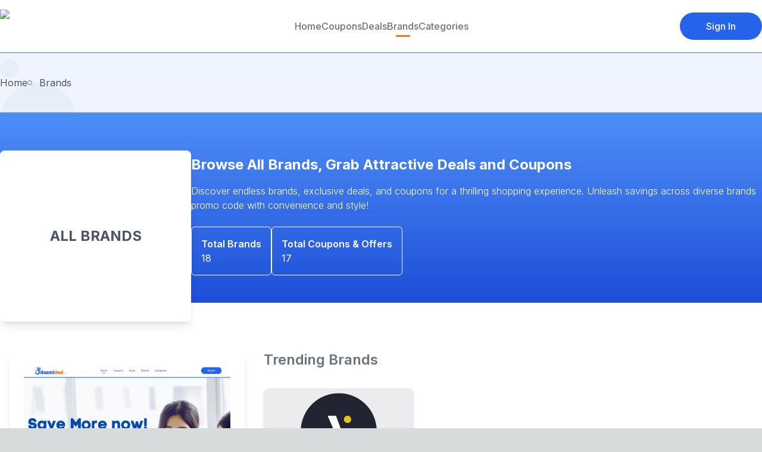

--- FILE ---
content_type: text/html; charset=utf-8
request_url: https://www.daamideal.com/brands
body_size: 36021
content:
<!DOCTYPE html><html lang="en"><head><meta charSet="utf-8"/><meta name="viewport" content="width=device-width, initial-scale=1"/><link rel="preload" href="/_next/static/media/e4af272ccee01ff0-s.p.woff2" as="font" crossorigin="" type="font/woff2"/><link rel="preload" as="image" href="/daamideal-logo.avif" fetchPriority="high"/><link rel="preload" as="image" href="/social-icons/facebook.png" fetchPriority="high"/><link rel="preload" as="image" href="/social-icons/x.png" fetchPriority="high"/><link rel="preload" as="image" href="/social-icons/instagram.png" fetchPriority="high"/><link rel="preload" as="image" href="/social-icons/youtube.png" fetchPriority="high"/><link rel="preload" as="image" href="/social-icons/tik-tok.png" fetchPriority="high"/><link rel="stylesheet" href="/_next/static/css/c45026aadbcbda17.css" data-precedence="next"/><link rel="preload" as="script" fetchPriority="low" href="/_next/static/chunks/webpack-39a652b19f828003.js"/><script src="/_next/static/chunks/fd9d1056-bf5124c7942f7c46.js" async=""></script><script src="/_next/static/chunks/4938-9b153e8ad7853eb2.js" async=""></script><script src="/_next/static/chunks/main-app-b37eaf5d28f45fad.js" async=""></script><script src="/_next/static/chunks/5250-ab8c48fee38b0cf0.js" async=""></script><script src="/_next/static/chunks/1749-d6d082933bd0bbee.js" async=""></script><script src="/_next/static/chunks/2749-8ecefe7e5b965be5.js" async=""></script><script src="/_next/static/chunks/5181-3f362d970d22f087.js" async=""></script><script src="/_next/static/chunks/7439-45a258300057a064.js" async=""></script><script src="/_next/static/chunks/app/(web)/layout-7d9e1702ad6d8bae.js" async=""></script><script src="/_next/static/chunks/app/(wordpress)/layout-1f16f4f56a404538.js" async=""></script><script src="/_next/static/chunks/5935-820be702db97f121.js" async=""></script><script src="/_next/static/chunks/app/layout-ed3de3fb3d17dd74.js" async=""></script><script src="/_next/static/chunks/app/(web)/brands/page-71f2acbee21e7262.js" async=""></script><link rel="preload" href="https://www.googletagmanager.com/gtm.js?id=GTM-KWCGJPQZ" as="script"/><title>Discover Top Brands and Exclusive Offers | DaamiDeal</title><meta name="description" content="Discover endless brands, exclusive deals, and coupons for a thrilling shopping experience. Unleash savings across diverse brands promo code with convenience and style!"/><meta name="application-name" content="DaamiDeal"/><meta name="generator" content="DaamiDeal"/><meta name="keywords" content="DaamiDeal,vouchers,coupons,offers"/><meta name="referrer" content="origin-when-cross-origin"/><link rel="canonical" href="https://www.daamideal.com/brands"/><meta property="og:title" content="DaamiDeal - Coupons, Offers, Promo Codes, Deals &amp; Discounts"/><meta property="og:description" content="Find Latest Coupons &amp; Offers For Online Shopping Sites in Nepal. DaamiDeal Will Ensure You Get The Right Coupon Codes, Promo Codes &amp; Deals for Tickets"/><meta property="og:url" content="https://www.daamideal.com/"/><meta property="og:site_name" content="DaamiDeal"/><meta property="og:image:type" content="image/jpeg"/><meta property="og:image:width" content="2874"/><meta property="og:image:height" content="1410"/><meta property="og:image" content="https://www.daamideal.com/opengraph-image.jpg?d513969bc54e4ec6"/><meta property="og:type" content="website"/><meta name="twitter:card" content="summary_large_image"/><meta name="twitter:title" content="DaamiDeal - Coupons, Offers, Promo Codes, Deals &amp; Discounts"/><meta name="twitter:description" content="Find Latest Coupons &amp; Offers For Online Shopping Sites in Nepal. DaamiDeal Will Ensure You Get The Right Coupon Codes, Promo Codes &amp; Deals for Tickets"/><meta name="twitter:image:type" content="image/jpeg"/><meta name="twitter:image:width" content="2874"/><meta name="twitter:image:height" content="1410"/><meta name="twitter:image" content="https://www.daamideal.com/opengraph-image.jpg?d513969bc54e4ec6"/><link rel="icon" href="/favicon.ico" type="image/x-icon" sizes="16x16"/><link rel="icon" href="/icon.png?196185879fd6f6cc" type="image/png" sizes="64x64"/><link rel="apple-touch-icon" href="/apple-icon.png?66c3ba5bc4e5b3d7" type="image/png" sizes="180x180"/><meta name="next-size-adjust"/><script src="/_next/static/chunks/polyfills-c67a75d1b6f99dc8.js" noModule=""></script></head><body class="__className_f367f3"><script>!function(){try{var d=document.documentElement,n='data-theme',s='setAttribute';var e=localStorage.getItem('theme');if('system'===e||(!e&&true)){var t='(prefers-color-scheme: dark)',m=window.matchMedia(t);if(m.media!==t||m.matches){d.style.colorScheme = 'dark';d[s](n,'dark')}else{d.style.colorScheme = 'light';d[s](n,'light')}}else if(e){d[s](n,e|| '')}if(e==='light'||e==='dark')d.style.colorScheme=e}catch(e){}}()</script><div class="flex min-h-screen flex-col bg-white"><div style="position:fixed;z-index:9999;top:16px;left:16px;right:16px;bottom:16px;pointer-events:none"></div><header class="relative flex w-full flex-col border-b border-blue-500"><div class="mx-auto flex w-full max-w-7xl flex-row items-center justify-between px-6 py-4 xl:px-0"><a href="/"><img alt="DaamiDeal Logo" title="DaamiDeal Logo" fetchPriority="high" width="188" height="53" decoding="async" data-nimg="1" class="object-fill h-14 w-auto" style="color:transparent" src="/daamideal-logo.avif"/></a><div class="flex flex-row items-center"><ul class="hidden flex-row items-center gap-10 lg:flex"><a href="/"><li class="
                  relative flex flex-col items-center text-base font-medium text-gray-500 hover:text-gray-700
                  font-bold
                  "><span>Home</span></li></a><a href="/coupons"><li class="
                  relative flex flex-col items-center text-base font-medium text-gray-500 hover:text-gray-700
                  
                  "><span>Coupons</span></li></a><a href="/deals"><li class="
                  relative flex flex-col items-center text-base font-medium text-gray-500 hover:text-gray-700
                  
                  "><span>Deals</span></li></a><a href="/brands"><li class="
                  relative flex flex-col items-center text-base font-medium text-gray-500 hover:text-gray-700
                  
                  "><span>Brands</span><span class="absolute -bottom-[6px] h-[3px] w-6 rounded-xl bg-orange-500"></span></li></a><a href="/categories"><li class="
                  relative flex flex-col items-center text-base font-medium text-gray-500 hover:text-gray-700
                  
                  "><span>Categories</span></li></a></ul></div><div class="items-center"><a href="/sign-in"><button class="hidden rounded-full bg-blue-600 px-11 py-[11px] text-base font-medium text-white hover:bg-blue-700 focus:outline-none focus:ring-0 lg:flex">Sign In</button></a><div class="flex items-center lg:hidden"><button class="rounded-md border" id="headlessui-menu-button-:Rdlf9da:" type="button" aria-haspopup="menu" aria-expanded="false" data-headlessui-state=""><svg xmlns="http://www.w3.org/2000/svg" viewBox="0 0 24 24" fill="currentColor" aria-hidden="true" class="h-8 w-8 text-gray-500"><path fill-rule="evenodd" d="M3 6.75A.75.75 0 013.75 6h16.5a.75.75 0 010 1.5H3.75A.75.75 0 013 6.75zM3 12a.75.75 0 01.75-.75h16.5a.75.75 0 010 1.5H3.75A.75.75 0 013 12zm0 5.25a.75.75 0 01.75-.75h16.5a.75.75 0 010 1.5H3.75a.75.75 0 01-.75-.75z" clip-rule="evenodd"></path></svg></button></div></div></div></header><main class="flex w-full flex-col bg-white"><div class="relative flex h-[100px] items-center overflow-hidden bg-[#EFF4FF]"><div class="absolute inset-0 mx-auto hidden max-w-screen-xl lg:block"><div class="absolute -left-[6%] -top-[60%] h-32 w-32 rounded-full bg-[#6b728061]/5"></div><div class="absolute bottom-2 left-[4%] h-8 w-8 rounded-full bg-[#6b728061]/5"></div><div class="absolute -bottom-[60%] -right-[6%] h-32 w-32 rounded-full bg-[#6b728061]/5"></div><div class="absolute right-[4%] top-2 h-8 w-8 rounded-full bg-[#6b728061]/5"></div></div><section class="relative mx-auto flex w-full max-w-7xl flex-col items-center justify-between px-6 py-6 sm:flex-row xl:px-0"><div class="inline-flex items-center gap-3"><div class="inline-flex items-center space-x-3 text-gray-600"><a href="/">Home</a></div><div class="inline-flex items-center space-x-3 text-gray-600"><div class="h-2 w-2 rounded-full border border-0.5 border-blue-500"></div><span>Brands</span></div></div></section></div><div class="relative flex bg-gradient-to-b from-blue-500/90 to-blue-700 py-16 lg:h-80"><div class="absolute inset-0 mx-auto hidden max-w-screen-2xl overflow-hidden lg:block"><div class="absolute -bottom-1/3 -left-52 h-[18rem] w-[18rem] rounded-full bg-white/5"></div><div class="absolute left-14 top-[25%] h-28 w-28 rounded-full bg-white/5"></div><div class="absolute left-[15%] top-[19%] h-20 w-20 rounded-full bg-white/5"></div><div class="absolute left-[13%] top-[48%] h-14 w-14 rounded-full bg-white/5"></div><div class="absolute -right-52 -top-1/3 h-[18rem] w-[18rem] rounded-full bg-white/5"></div><div class="absolute bottom-[25%] right-14 h-28 w-28 rounded-full bg-white/5"></div><div class="absolute bottom-[38%] right-[14%] h-20 w-20 rounded-full bg-white/5"></div><div class="absolute bottom-[12%] right-[12%] h-14 w-14 rounded-full bg-white/5 transition duration-1000"></div></div><div class="flex flex-col relative md:flex-row gap-10 w-full max-w-7xl mx-auto justify-start px-6 xl:px-0"><div class="bg-white h-72 sm:w-60 p-8 lg:w-[400px] flex flex-col justify-center items-center shadow-lg rounded-lg"><h2 class="text-gray-600 text-2xl text-center uppercase font-bold">All Brands</h2></div><div class="flex flex-col space-y-4 py-2 text-white"><h1 class="font-bold text-2xl text-white">Browse All Brands, Grab Attractive Deals and Coupons</h1><p class="font-light text-white">Discover endless brands, exclusive deals, and coupons for a thrilling shopping experience. Unleash savings across diverse brands promo code with convenience and style!</p><div class="flex flex-row gap-6 py-2"><div class="border flex flex-col rounded-md p-4 border-white"><span class="font-semibold">Total Brands</span><span>18</span></div><div class="border flex flex-col rounded-md p-4 border-white"><span class="font-semibold">Total Coupons &amp; Offers</span><span>17</span></div></div></div></div></div><section class="max-w-7xl w-full mx-auto grid grid-cols-1 md:grid-cols-6 py-16"><aside class="md:col-span-2 p-4 order-2 md:order-1 gap-10 flex flex-col"><a class="cursor-pointer" href="https://www.daamideal.com/" target="_blank" rel="noreferrer"><div class="flex flex-col space-y-2 rounded-lg bg-white p-6 text-gray-500 shadow-lg"><div class="flex justify-center items-center"><img alt="Get Best Deals in Nepal" title="Get Best Deals in Nepal" loading="lazy" width="1920" height="1080" decoding="async" data-nimg="1" class="w-full h-auto" style="color:transparent" src="https://minio.daamideal.com/daamideal-files/advertisement/daamideal.png?AWSAccessKeyId=0WWwLz2BoO6TvJQIuSRT&amp;Signature=Tud%2B3n2GDNONT7G95DH2r3bXfTw%3D&amp;Expires=1770126181"/></div></div></a><a class="cursor-pointer" target="_blank" rel="noreferrer"><div class="flex flex-col space-y-2 rounded-lg bg-white p-6 text-gray-500 shadow-lg"><div class="flex justify-center items-center"><img alt="Daami Deal" title="Daami Deal" loading="lazy" width="1920" height="1080" decoding="async" data-nimg="1" class="w-full h-auto" style="color:transparent" src="https://minio.daamideal.com/daamideal-files/advertisement/Blue_and_White_Minimalist_Coming_Soon_Facebook_Post_Facebook_Post_1.png?AWSAccessKeyId=0WWwLz2BoO6TvJQIuSRT&amp;Signature=1FzXFAVkvaLeC2HTtb2H17LdsiY%3D&amp;Expires=1770126181"/></div></div></a></aside><div class="md:col-span-4 p-4 flex flex-col gap-12 order-1 lg:order-2"><div class="flex flex-col space-y-8"><h3 class="text-2xl font-semibold text-gray-500">Trending Brands</h3><div class="grid grid-cols-1 sm:grid-cols-2 md:grid-cols-3 gap-8"><a href="/brands/yohocloud"><div class="flex flex-col rounded-lg shadow-md hover:shadow-lg transition cursor-pointer bg-zinc-200/70 overflow-hidden"><div class="flex h-36 justify-center items-center"><img alt="" title="" loading="lazy" width="192" height="108" decoding="async" data-nimg="1" class="w-32 h-auto" style="color:transparent" src="https://minio.daamideal.com/daamideal-files/brand/yohocloudlogo.png?AWSAccessKeyId=0WWwLz2BoO6TvJQIuSRT&amp;Signature=r00dLvNxPgZWj%2BMcMgvzE6jDIcg%3D&amp;Expires=1770122622"/></div><div class="flex flex-col bg-white text-gray-500 font-light p-6"><h4 class="text-xl font-medium text-gray-600 pb-1">Yoho.Cloud</h4><span>0<!-- --> Active Coupons</span><span>7<!-- --> Total Coupons</span></div></div></a></div></div><div class="flex flex-col space-y-4"><h3 class="text-2xl font-semibold text-gray-500">All Brands List</h3><div class="flex flex-col space-y-8"><div class="flex flex-row flex-wrap space-x-3 text-base font-light"><span class="text-orange-500 cursor-pointer transition">All</span><span class="text-gray-500 cursor-pointer transition">A</span><span class="text-gray-500 cursor-pointer transition">B</span><span class="text-gray-500 cursor-pointer transition">C</span><span class="text-gray-500 cursor-pointer transition">D</span><span class="text-gray-500 cursor-pointer transition">E</span><span class="text-gray-500 cursor-pointer transition">F</span><span class="text-gray-500 cursor-pointer transition">G</span><span class="text-gray-500 cursor-pointer transition">H</span><span class="text-gray-500 cursor-pointer transition">I</span><span class="text-gray-500 cursor-pointer transition">J</span><span class="text-gray-500 cursor-pointer transition">K</span><span class="text-gray-500 cursor-pointer transition">L</span><span class="text-gray-500 cursor-pointer transition">M</span><span class="text-gray-500 cursor-pointer transition">N</span><span class="text-gray-500 cursor-pointer transition">O</span><span class="text-gray-500 cursor-pointer transition">P</span><span class="text-gray-500 cursor-pointer transition">Q</span><span class="text-gray-500 cursor-pointer transition">R</span><span class="text-gray-500 cursor-pointer transition">S</span><span class="text-gray-500 cursor-pointer transition">T</span><span class="text-gray-500 cursor-pointer transition">U</span><span class="text-gray-500 cursor-pointer transition">V</span><span class="text-gray-500 cursor-pointer transition">W</span><span class="text-gray-500 cursor-pointer transition">X</span><span class="text-gray-500 cursor-pointer transition">Y</span><span class="text-gray-500 cursor-pointer transition">Z</span></div><div class="grid grid-cols-1 md:grid-cols-3 gap-8"><a href="/brands/himalayan-host"><div class="flex flex-col border rounded-lg px-4 py-3 divide-y"><h4 class="text-xl font-semibold text-gray-500 pb-3">Himalayan Host</h4><div class="flex flex-col bg-white text-gray-500 font-light py-3"><span>0<!-- --> Active Coupons</span><span>1<!-- --> Total Coupons</span></div></div></a><a href="/brands/pathao"><div class="flex flex-col border rounded-lg px-4 py-3 divide-y"><h4 class="text-xl font-semibold text-gray-500 pb-3">Pathao</h4><div class="flex flex-col bg-white text-gray-500 font-light py-3"><span>0<!-- --> Active Coupons</span><span>0<!-- --> Total Coupons</span></div></div></a><a href="/brands/oyo-rooms"><div class="flex flex-col border rounded-lg px-4 py-3 divide-y"><h4 class="text-xl font-semibold text-gray-500 pb-3">OYO ROOMS</h4><div class="flex flex-col bg-white text-gray-500 font-light py-3"><span>0<!-- --> Active Coupons</span><span>1<!-- --> Total Coupons</span></div></div></a><a href="/brands/mero-school"><div class="flex flex-col border rounded-lg px-4 py-3 divide-y"><h4 class="text-xl font-semibold text-gray-500 pb-3">Mero School</h4><div class="flex flex-col bg-white text-gray-500 font-light py-3"><span>0<!-- --> Active Coupons</span><span>1<!-- --> Total Coupons</span></div></div></a><a href="/brands/interserver"><div class="flex flex-col border rounded-lg px-4 py-3 divide-y"><h4 class="text-xl font-semibold text-gray-500 pb-3">Interserver</h4><div class="flex flex-col bg-white text-gray-500 font-light py-3"><span>0<!-- --> Active Coupons</span><span>0<!-- --> Total Coupons</span></div></div></a><a href="/brands/jeevee"><div class="flex flex-col border rounded-lg px-4 py-3 divide-y"><h4 class="text-xl font-semibold text-gray-500 pb-3">Jeevee</h4><div class="flex flex-col bg-white text-gray-500 font-light py-3"><span>0<!-- --> Active Coupons</span><span>0<!-- --> Total Coupons</span></div></div></a><a href="/brands/khalti"><div class="flex flex-col border rounded-lg px-4 py-3 divide-y"><h4 class="text-xl font-semibold text-gray-500 pb-3">Khalti</h4><div class="flex flex-col bg-white text-gray-500 font-light py-3"><span>0<!-- --> Active Coupons</span><span>5<!-- --> Total Coupons</span></div></div></a><a href="/brands/karobar-app"><div class="flex flex-col border rounded-lg px-4 py-3 divide-y"><h4 class="text-xl font-semibold text-gray-500 pb-3">Karobar App</h4><div class="flex flex-col bg-white text-gray-500 font-light py-3"><span>0<!-- --> Active Coupons</span><span>1<!-- --> Total Coupons</span></div></div></a><a href="/brands/bhojmandu"><div class="flex flex-col border rounded-lg px-4 py-3 divide-y"><h4 class="text-xl font-semibold text-gray-500 pb-3">BhojMandu</h4><div class="flex flex-col bg-white text-gray-500 font-light py-3"><span>0<!-- --> Active Coupons</span><span>1<!-- --> Total Coupons</span></div></div></a><a href="/brands/yohocloud"><div class="flex flex-col border rounded-lg px-4 py-3 divide-y"><h4 class="text-xl font-semibold text-gray-500 pb-3">Yoho.Cloud</h4><div class="flex flex-col bg-white text-gray-500 font-light py-3"><span>0<!-- --> Active Coupons</span><span>7<!-- --> Total Coupons</span></div></div></a></div></div></div><div class="prose max-w-none text-justify mt-8"><h3>Save Faster on Brands Deals</h3>
<ul>
<li dir="ltr" aria-level="1">DaamiDeal Coupons offers promotional codes and deals that can help you save money when shopping. Discover the top voucher codes and discounts from popular stores like <strong>Daraz</strong>, <strong>Sastodeal</strong>, <strong>Thulo</strong>, <strong>KFC</strong>, and many others!</li>
<li dir="ltr" aria-level="1">In order to acquire these promotional codes, browse the stores at present and select any coupon that interests you. A separate page will open on your screen, displaying a code and its accompanying terms of use. To receive the discounted rate, simply input this code when finalizing your purchase.</li>
</ul>
<h3>Verified offers and the best saving hacks on Popular Brands.</h3>
<ul>
<li dir="ltr" aria-level="1">Our team of experts, who are the <strong>best coupon aggregators in Nepal</strong>, has gathered not just promo codes but also useful tips and strategies for saving money while shopping online. The vouchers we have selected for you today have been checked and are guaranteed to work.</li>
<li dir="ltr" aria-level="1">Take a look at our store page for money-saving advice on our rewards program, undisclosed promotional codes, exclusive discounts for new customers, and much more! Utilize these shopping strategies while making your purchases to enjoy additional savings on fashion, electronics, travel, and other items.</li>
</ul>
<h3>Special discount coupons for well-known brands during the sales period</h3>
<ul>
<li dir="ltr" aria-level="1">During the sale season, there are numerous deals and markdowns up for grabs, including the <strong>Dashain</strong>, <strong>Dipawali</strong>, and <strong>New Year Sale</strong>. You can easily find these offers on our platforms, enabling you to save money. Additionally, we will provide special coupons and promo codes to further enhance your savings.</li>
</ul>
</div></div></section><div class="relative overflow-hidden bg-[#EFF4FF]"><div class="absolute inset-0 mx-auto hidden max-w-screen-xl lg:block"><div class="absolute -left-[6%] -top-[60%] h-32 w-32 rounded-full bg-[#6b728061]/5"></div><div class="absolute bottom-2 left-[4%] h-8 w-8 rounded-full bg-[#6b728061]/5"></div><div class="absolute -bottom-[60%] -right-[6%] h-32 w-32 rounded-full bg-[#6b728061]/5"></div><div class="absolute right-[4%] top-2 h-8 w-8 rounded-full bg-[#6b728061]/5"></div></div><section class="relative mx-auto flex w-full max-w-5xl flex-col items-center justify-between px-6 py-6 sm:flex-row"><h4 class="text-gray-600">Subscribe to get the best deals right in your email.</h4><div class="flex flex-row py-1 text-base"><input class="rounded-l-full border-none px-6 py-2.5 font-normal text-gray-600 placeholder:text-gray-400 focus:outline-none focus:ring-0 lg:min-w-[320px]" type="email" placeholder="Enter your email address"/><button class="rounded-r-full bg-blue-600 px-6 py-2.5 text-white hover:bg-blue-700 focus:outline-none">Subscribe</button></div></section></div></main><footer class="w-full border-t"><section class="bg-gray-100"><div class="mx-auto grid max-w-7xl grid-cols-1 place-items-center gap-10 px-6 py-20 text-center md:grid-cols-2 lg:grid-cols-5 lg:place-items-stretch lg:gap-12 lg:text-left xl:px-0"><div class="flex flex-col space-y-6 md:col-span-2 md:max-w-xs lg:max-w-sm"><a href="/"><img alt="DaamiDeal Logo" title="DaamiDeal Logo" fetchPriority="high" width="188" height="53" decoding="async" data-nimg="1" class="object-fill h-14 w-auto" style="color:transparent" src="/daamideal-logo.avif"/></a><p class="text-sm font-light text-gray-600">Experience unmatched cashback rewards, handpicked deals, and localized treasures for your region. Elevate your shopping journey with<!-- --> <a class="text-blue-500 transition hover:text-blue-600" href="/">DaamiDeal.com</a> <!-- -->– where savings, convenience, and thrill unite. Begin your intelligent shopping adventure now in Nepal!</p><div class="lg:max-w-[280px] max-w-[300px]"><div class="flex flex-row flex-wrap justify-center gap-4 md:justify-between md:gap-2 "><a href="https://www.facebook.com/daamidealofficial"><img alt="facebook" title="facebook" fetchPriority="high" width="128" height="128" decoding="async" data-nimg="1" class="h-8 w-8 transition hover:opacity-90 hover:shadow-sm" style="color:transparent" src="/social-icons/facebook.png"/></a><a href="https://twitter.com/DaamiDeal"><img alt="x" title="x" fetchPriority="high" width="128" height="128" decoding="async" data-nimg="1" class="h-8 w-8 transition hover:opacity-90 hover:shadow-sm" style="color:transparent" src="/social-icons/x.png"/></a><a href="https://www.instagram.com/daamidealofficial"><img alt="instagram" title="instagram" fetchPriority="high" width="128" height="128" decoding="async" data-nimg="1" class="h-8 w-8 transition hover:opacity-90 hover:shadow-sm" style="color:transparent" src="/social-icons/instagram.png"/></a><a href="https://www.youtube.com/@DaamiDeal"><img alt="youtube" title="youtube" fetchPriority="high" width="128" height="128" decoding="async" data-nimg="1" class="h-8 w-8 transition hover:opacity-90 hover:shadow-sm" style="color:transparent" src="/social-icons/youtube.png"/></a><a href="https://www.tiktok.com/@daamideal"><img alt="tiktok" title="tiktok" fetchPriority="high" width="128" height="128" decoding="async" data-nimg="1" class="h-8 w-8 transition hover:opacity-90 hover:shadow-sm" style="color:transparent" src="/social-icons/tik-tok.png"/></a></div></div></div><div class="space-y-6"><h4 class="text-sm font-semibold text-gray-800">Featured Brands and Stores</h4><ul class="space-y-4 text-sm font-light text-gray-500"><li class="cursor-pointer transition hover:text-gray-700"><a href="/brands/yohocloud">Yoho.Cloud</a></li><li class="cursor-pointer transition hover:text-gray-700"><a href="/brands/prabhu-host">Prabhu Host</a></li><li class="cursor-pointer transition hover:text-gray-700"><a href="/brands/stablecluster">StableCluster</a></li><li class="cursor-pointer transition hover:text-gray-700"><a href="/brands/esewa">eSewa</a></li><li class="cursor-pointer transition hover:text-gray-700"><a href="/brands/vedally">Vedally</a></li></ul></div><div class="space-y-6"><h4 class="text-sm font-semibold text-gray-800"> Best Deals</h4><ul class="space-y-4 text-sm font-light text-gray-500"><li class="cursor-pointer transition hover:text-gray-700"><a href="/coupons/free-xyz-domains-with-web-hosting">Free .XYZ domains with Web Hosting</a></li><li class="cursor-pointer transition hover:text-gray-700"><a href="/coupons/get-25-off-on-com-domain-registrations">Get 25% OFF on .COM Domain Registrations!</a></li><li class="cursor-pointer transition hover:text-gray-700"><a href="/coupons/cashback-upto-rs250-on-isp-bill-payment-on-esewa">Cashback upto Rs250 on ISP Bill Payment on eSewa</a></li><li class="cursor-pointer transition hover:text-gray-700"><a href="/coupons/40percent-off-on-google-workspace">40% OFF on Google Workspace</a></li></ul></div><div class="space-y-6"><h4 class="text-sm font-semibold text-gray-800">Top Categories</h4><ul class="space-y-4 text-sm font-light text-gray-500"><li class="cursor-pointer transition hover:text-gray-700"><a href="/categories/hotel">Hotels</a></li><li class="cursor-pointer transition hover:text-gray-700"><a href="/categories/web-hosting">Web Hosting</a></li><li class="cursor-pointer transition hover:text-gray-700"><a href="/categories/wallets">Wallets</a></li></ul></div></div></section><section class="bg-white"><div class="mx-auto flex w-full max-w-7xl flex-col items-center justify-between gap-2 px-6 py-6 text-sm text-gray-500 md:flex-row xl:px-0"><p>Copyright © 2024 DaamiDeal, All rights reserved.</p><ul class="flex flex-row space-x-4"><a class="hover:text-blue-600 transition" href="/"><li>Home   ·</li></a><a class="hover:text-blue-600 transition" href="/about-us"><li>About   ·</li></a><a class="hover:text-blue-600 transition" href="/contact-us"><li>Contact   ·</li></a><a class="hover:text-blue-600 transition" href="/blogs"><li>Blogs   ·</li></a><a class="hover:text-blue-600 transition" href="/privacy-policy"><li>Privacy Policy   ·</li></a><a class="hover:text-blue-600 transition" href="/terms-and-conditions"><li>Terms &amp; Conditions</li></a></ul></div></section></footer></div><script src="/_next/static/chunks/webpack-39a652b19f828003.js" async=""></script><script>(self.__next_f=self.__next_f||[]).push([0]);self.__next_f.push([2,null])</script><script>self.__next_f.push([1,"1:HL[\"/_next/static/media/e4af272ccee01ff0-s.p.woff2\",\"font\",{\"crossOrigin\":\"\",\"type\":\"font/woff2\"}]\n2:HL[\"/_next/static/css/c45026aadbcbda17.css\",\"style\"]\n0:\"$L3\"\n"])</script><script>self.__next_f.push([1,"4:I[47690,[],\"\"]\n7:I[5613,[],\"\"]\n8:I[31778,[],\"\"]\n9:I[5925,[\"5250\",\"static/chunks/5250-ab8c48fee38b0cf0.js\",\"1749\",\"static/chunks/1749-d6d082933bd0bbee.js\",\"2749\",\"static/chunks/2749-8ecefe7e5b965be5.js\",\"5181\",\"static/chunks/5181-3f362d970d22f087.js\",\"7439\",\"static/chunks/7439-45a258300057a064.js\",\"3523\",\"static/chunks/app/(web)/layout-7d9e1702ad6d8bae.js\"],\"Toaster\"]\na:I[37439,[\"5250\",\"static/chunks/5250-ab8c48fee38b0cf0.js\",\"1749\",\"static/chunks/1749-d6d082933bd0bbee.js\",\"2749\",\"static/chunks/2749-8ecefe"])</script><script>self.__next_f.push([1,"7e5b965be5.js\",\"5181\",\"static/chunks/5181-3f362d970d22f087.js\",\"7439\",\"static/chunks/7439-45a258300057a064.js\",\"5475\",\"static/chunks/app/(wordpress)/layout-1f16f4f56a404538.js\"],\"\"]\nc:I[87362,[\"2749\",\"static/chunks/2749-8ecefe7e5b965be5.js\",\"5935\",\"static/chunks/5935-820be702db97f121.js\",\"3185\",\"static/chunks/app/layout-ed3de3fb3d17dd74.js\"],\"ThemeProvider\"]\nd:I[24840,[\"2749\",\"static/chunks/2749-8ecefe7e5b965be5.js\",\"5935\",\"static/chunks/5935-820be702db97f121.js\",\"3185\",\"static/chunks/app/layout-ed3de3fb3d1"])</script><script>self.__next_f.push([1,"7dd74.js\"],\"NextAuthProvider\"]\n12:I[85935,[\"2749\",\"static/chunks/2749-8ecefe7e5b965be5.js\",\"5935\",\"static/chunks/5935-820be702db97f121.js\",\"3185\",\"static/chunks/app/layout-ed3de3fb3d17dd74.js\"],\"\"]\n13:I[66927,[\"2749\",\"static/chunks/2749-8ecefe7e5b965be5.js\",\"5935\",\"static/chunks/5935-820be702db97f121.js\",\"3185\",\"static/chunks/app/layout-ed3de3fb3d17dd74.js\"],\"GoogleTagManager\"]\n15:I[48955,[],\"\"]\ne:{\"fontFamily\":\"system-ui,\\\"Segoe UI\\\",Roboto,Helvetica,Arial,sans-serif,\\\"Apple Color Emoji\\\",\\\"Segoe UI Emoji\\"])</script><script>self.__next_f.push([1,"\"\",\"height\":\"100vh\",\"textAlign\":\"center\",\"display\":\"flex\",\"flexDirection\":\"column\",\"alignItems\":\"center\",\"justifyContent\":\"center\"}\nf:{\"display\":\"inline-block\",\"margin\":\"0 20px 0 0\",\"padding\":\"0 23px 0 0\",\"fontSize\":24,\"fontWeight\":500,\"verticalAlign\":\"top\",\"lineHeight\":\"49px\"}\n10:{\"display\":\"inline-block\"}\n11:{\"fontSize\":14,\"fontWeight\":400,\"lineHeight\":\"49px\",\"margin\":0}\n"])</script><script>self.__next_f.push([1,"3:[[[\"$\",\"link\",\"0\",{\"rel\":\"stylesheet\",\"href\":\"/_next/static/css/c45026aadbcbda17.css\",\"precedence\":\"next\",\"crossOrigin\":\"$undefined\"}]],[\"$\",\"$L4\",null,{\"buildId\":\"IsX-PonbD-VeukHWPNnmw\",\"assetPrefix\":\"\",\"initialCanonicalUrl\":\"/brands\",\"initialTree\":[\"\",{\"children\":[\"(web)\",{\"children\":[\"brands\",{\"children\":[\"__PAGE__\",{}]}]}]},\"$undefined\",\"$undefined\",true],\"initialSeedData\":[\"\",{\"children\":[\"(web)\",{\"children\":[\"brands\",{\"children\":[\"__PAGE__\",{},[\"$L5\",\"$L6\",null]]},[\"$\",\"$L7\",null,{\"parallelRouterKey\":\"children\",\"segmentPath\":[\"children\",\"(web)\",\"children\",\"brands\",\"children\"],\"loading\":\"$undefined\",\"loadingStyles\":\"$undefined\",\"loadingScripts\":\"$undefined\",\"hasLoading\":false,\"error\":\"$undefined\",\"errorStyles\":\"$undefined\",\"errorScripts\":\"$undefined\",\"template\":[\"$\",\"$L8\",null,{}],\"templateStyles\":\"$undefined\",\"templateScripts\":\"$undefined\",\"notFound\":\"$undefined\",\"notFoundStyles\":\"$undefined\",\"styles\":null}]]},[null,[\"$\",\"div\",null,{\"className\":\"flex min-h-screen flex-col bg-white\",\"children\":[[\"$\",\"$L9\",null,{\"position\":\"bottom-right\",\"reverseOrder\":false}],[\"$\",\"$La\",null,{}],[\"$\",\"$L7\",null,{\"parallelRouterKey\":\"children\",\"segmentPath\":[\"children\",\"(web)\",\"children\"],\"loading\":\"$undefined\",\"loadingStyles\":\"$undefined\",\"loadingScripts\":\"$undefined\",\"hasLoading\":false,\"error\":\"$undefined\",\"errorStyles\":\"$undefined\",\"errorScripts\":\"$undefined\",\"template\":[\"$\",\"$L8\",null,{}],\"templateStyles\":\"$undefined\",\"templateScripts\":\"$undefined\",\"notFound\":[[\"$\",\"title\",null,{\"children\":\"404: This page could not be found.\"}],[\"$\",\"div\",null,{\"style\":{\"fontFamily\":\"system-ui,\\\"Segoe UI\\\",Roboto,Helvetica,Arial,sans-serif,\\\"Apple Color Emoji\\\",\\\"Segoe UI Emoji\\\"\",\"height\":\"100vh\",\"textAlign\":\"center\",\"display\":\"flex\",\"flexDirection\":\"column\",\"alignItems\":\"center\",\"justifyContent\":\"center\"},\"children\":[\"$\",\"div\",null,{\"children\":[[\"$\",\"style\",null,{\"dangerouslySetInnerHTML\":{\"__html\":\"body{color:#000;background:#fff;margin:0}.next-error-h1{border-right:1px solid rgba(0,0,0,.3)}@media (prefers-color-scheme:dark){body{color:#fff;background:#000}.next-error-h1{border-right:1px solid rgba(255,255,255,.3)}}\"}}],[\"$\",\"h1\",null,{\"className\":\"next-error-h1\",\"style\":{\"display\":\"inline-block\",\"margin\":\"0 20px 0 0\",\"padding\":\"0 23px 0 0\",\"fontSize\":24,\"fontWeight\":500,\"verticalAlign\":\"top\",\"lineHeight\":\"49px\"},\"children\":\"404\"}],[\"$\",\"div\",null,{\"style\":{\"display\":\"inline-block\"},\"children\":[\"$\",\"h2\",null,{\"style\":{\"fontSize\":14,\"fontWeight\":400,\"lineHeight\":\"49px\",\"margin\":0},\"children\":\"This page could not be found.\"}]}]]}]}]],\"notFoundStyles\":[],\"styles\":null}],\"$Lb\"]}],null]]},[null,[\"$\",\"html\",null,{\"lang\":\"en\",\"suppressHydrationWarning\":true,\"children\":[[\"$\",\"body\",null,{\"className\":\"__className_f367f3\",\"children\":[[\"$\",\"$Lc\",null,{\"children\":[\"$\",\"$Ld\",null,{\"children\":[\"$\",\"$L7\",null,{\"parallelRouterKey\":\"children\",\"segmentPath\":[\"children\"],\"loading\":\"$undefined\",\"loadingStyles\":\"$undefined\",\"loadingScripts\":\"$undefined\",\"hasLoading\":false,\"error\":\"$undefined\",\"errorStyles\":\"$undefined\",\"errorScripts\":\"$undefined\",\"template\":[\"$\",\"$L8\",null,{}],\"templateStyles\":\"$undefined\",\"templateScripts\":\"$undefined\",\"notFound\":[[\"$\",\"title\",null,{\"children\":\"404: This page could not be found.\"}],[\"$\",\"div\",null,{\"style\":\"$e\",\"children\":[\"$\",\"div\",null,{\"children\":[[\"$\",\"style\",null,{\"dangerouslySetInnerHTML\":{\"__html\":\"body{color:#000;background:#fff;margin:0}.next-error-h1{border-right:1px solid rgba(0,0,0,.3)}@media (prefers-color-scheme:dark){body{color:#fff;background:#000}.next-error-h1{border-right:1px solid rgba(255,255,255,.3)}}\"}}],[\"$\",\"h1\",null,{\"className\":\"next-error-h1\",\"style\":\"$f\",\"children\":\"404\"}],[\"$\",\"div\",null,{\"style\":\"$10\",\"children\":[\"$\",\"h2\",null,{\"style\":\"$11\",\"children\":\"This page could not be found.\"}]}]]}]}]],\"notFoundStyles\":[],\"styles\":null}]}]}],[\"$\",\"$L12\",null,{\"id\":\"structured-data\",\"type\":\"application/ld+json\",\"children\":\"{\\\"@context\\\":\\\"https://schema.org\\\",\\\"@type\\\":\\\"WebSite\\\",\\\"name\\\":\\\"DaamiDeal\\\",\\\"url\\\":\\\"https://www.daamideal.com\\\"}\"}]]}],[\"$\",\"$L13\",null,{\"gtmId\":\"GTM-KWCGJPQZ\"}]]}],null]],\"initialHead\":[false,\"$L14\"],\"globalErrorComponent\":\"$15\"}]]\n"])</script><script>self.__next_f.push([1,"14:[[\"$\",\"meta\",\"0\",{\"name\":\"viewport\",\"content\":\"width=device-width, initial-scale=1\"}],[\"$\",\"meta\",\"1\",{\"charSet\":\"utf-8\"}],[\"$\",\"title\",\"2\",{\"children\":\"Discover Top Brands and Exclusive Offers | DaamiDeal\"}],[\"$\",\"meta\",\"3\",{\"name\":\"description\",\"content\":\"Discover endless brands, exclusive deals, and coupons for a thrilling shopping experience. Unleash savings across diverse brands promo code with convenience and style!\"}],[\"$\",\"meta\",\"4\",{\"name\":\"application-name\",\"content\":\"DaamiDeal\"}],[\"$\",\"meta\",\"5\",{\"name\":\"generator\",\"content\":\"DaamiDeal\"}],[\"$\",\"meta\",\"6\",{\"name\":\"keywords\",\"content\":\"DaamiDeal,vouchers,coupons,offers\"}],[\"$\",\"meta\",\"7\",{\"name\":\"referrer\",\"content\":\"origin-when-cross-origin\"}],[\"$\",\"link\",\"8\",{\"rel\":\"canonical\",\"href\":\"https://www.daamideal.com/brands\"}],[\"$\",\"meta\",\"9\",{\"property\":\"og:title\",\"content\":\"DaamiDeal - Coupons, Offers, Promo Codes, Deals \u0026 Discounts\"}],[\"$\",\"meta\",\"10\",{\"property\":\"og:description\",\"content\":\"Find Latest Coupons \u0026 Offers For Online Shopping Sites in Nepal. DaamiDeal Will Ensure You Get The Right Coupon Codes, Promo Codes \u0026 Deals for Tickets\"}],[\"$\",\"meta\",\"11\",{\"property\":\"og:url\",\"content\":\"https://www.daamideal.com/\"}],[\"$\",\"meta\",\"12\",{\"property\":\"og:site_name\",\"content\":\"DaamiDeal\"}],[\"$\",\"meta\",\"13\",{\"property\":\"og:image:type\",\"content\":\"image/jpeg\"}],[\"$\",\"meta\",\"14\",{\"property\":\"og:image:width\",\"content\":\"2874\"}],[\"$\",\"meta\",\"15\",{\"property\":\"og:image:height\",\"content\":\"1410\"}],[\"$\",\"meta\",\"16\",{\"property\":\"og:image\",\"content\":\"https://www.daamideal.com/opengraph-image.jpg?d513969bc54e4ec6\"}],[\"$\",\"meta\",\"17\",{\"property\":\"og:type\",\"content\":\"website\"}],[\"$\",\"meta\",\"18\",{\"name\":\"twitter:card\",\"content\":\"summary_large_image\"}],[\"$\",\"meta\",\"19\",{\"name\":\"twitter:title\",\"content\":\"DaamiDeal - Coupons, Offers, Promo Codes, Deals \u0026 Discounts\"}],[\"$\",\"meta\",\"20\",{\"name\":\"twitter:description\",\"content\":\"Find Latest Coupons \u0026 Offers For Online Shopping Sites in Nepal. DaamiDeal Will Ensure You Get The Right Coupon Codes, Promo Codes \u0026 Deals for Tickets\"}],[\"$\",\"meta\",\"21\",{\"name\":\"twitter:image:type\",\"content\":\"image/jpeg\"}],[\"$\",\"meta\",\"22\",{\"name\":\"twitter:image:width\",\"content\":\"2874\"}],[\"$\",\"meta\",\"23\",{\"name\":\"twitter:image:height\",\"content\":\"1410\"}],[\"$\",\"meta\",\"24\",{\"name\":\"twitter:image\",\"content\":\"https://www.daamideal.com/opengraph-image.jpg?d513969bc54e4ec6\"}],[\"$\",\"link\",\"25\",{\"rel\":\"icon\",\"href\":\"/favicon.ico\",\"type\":\"image/x-icon\",\"sizes\":\"16x16\"}],[\"$\",\"link\",\"26\",{\"rel\":\"icon\",\"href\":\"/icon.png?196185879fd6f6cc\",\"type\":\"image/png\",\"sizes\":\"64x64\"}],[\"$\",\"link\",\"27\",{\"rel\":\"apple-touch-icon\",\"href\":\"/apple-icon.png?66c3ba5bc4e5b3d7\",\"type\":\"image/png\",\"sizes\":\"180x180\"}],[\"$\",\"meta\",\"28\",{\"name\":\"next-size-adjust\"}]]\n"])</script><script>self.__next_f.push([1,"5:null\n"])</script><script>self.__next_f.push([1,"16:I[25250,[\"5250\",\"static/chunks/5250-ab8c48fee38b0cf0.js\",\"1749\",\"static/chunks/1749-d6d082933bd0bbee.js\",\"9666\",\"static/chunks/app/(web)/brands/page-71f2acbee21e7262.js\"],\"\"]\n17:I[81749,[\"5250\",\"static/chunks/5250-ab8c48fee38b0cf0.js\",\"1749\",\"static/chunks/1749-d6d082933bd0bbee.js\",\"9666\",\"static/chunks/app/(web)/brands/page-71f2acbee21e7262.js\"],\"Image\"]\n18:I[74770,[\"5250\",\"static/chunks/5250-ab8c48fee38b0cf0.js\",\"1749\",\"static/chunks/1749-d6d082933bd0bbee.js\",\"9666\",\"static/chunks/app/(web)/brands/page"])</script><script>self.__next_f.push([1,"-71f2acbee21e7262.js\"],\"\"]\n19:T1378,"])</script><script>self.__next_f.push([1,"\u003ch2 dir=\"ltr\"\u003eHimalayan Host Promo Codes and Offers\u003c/h2\u003e\r\n\u003cp dir=\"ltr\"\u003eHimalayan Host is a reputable web hosting company based in Nepal. With over 14 years of experience in the industry, they have established themselves as a reliable and trusted provider for individuals and businesses alike.\u003c/p\u003e\r\n\u003cp dir=\"ltr\"\u003eSince their establishment in 2007, Himalayan Host has been dedicated to delivering high-quality web hosting services to clients worldwide. They offer a range of hosting solutions, including shared hosting and VPS hosting, designed to meet the unique needs of different users.\u003c/p\u003e\r\n\u003cp dir=\"ltr\"\u003eOne of the standout features of Himalayan Host is their commitment to customer satisfaction. Their team of experts is available 24/7 to provide support and assistance whenever needed. Whether you have technical queries or need help with your website, they are always ready to lend a helping hand.\u003c/p\u003e\r\n\u003cp dir=\"ltr\"\u003eIn addition to exceptional customer support, Himalayan Host also ensures the reliability and security of their services. They guarantee an impressive uptime rate, minimizing any potential downtime that could negatively impact your website's performance. Moreover, they implement robust data security measures to protect your valuable information.\u003c/p\u003e\r\n\u003cp dir=\"ltr\"\u003eWith their extensive experience, range of hosting solutions, reliable customer support, and commitment to data security, Himalayan Host is an excellent choice for all your web hosting needs.\u003c/p\u003e\r\n\u003ch2 dir=\"ltr\"\u003eBest Web Hosting Plans by Himalayan Host\u003c/h2\u003e\r\n\u003cp dir=\"ltr\"\u003eHimalayan Host offers a range of web hosting plans designed to cater to the diverse needs of individuals and businesses. Whether you are just starting out or require more advanced hosting solutions, Himalayan Host has a plan for you.\u003c/p\u003e\r\n\u003cp dir=\"ltr\"\u003eTheir shared unlimited hosting plans are perfect for beginners or those on a budget. With affordable pricing and user-friendly interfaces, you can easily set up your website with just a few clicks. Plus, you'll have access to popular content management systems like WordPress and Joomla.\u003c/p\u003e\r\n\u003cp dir=\"ltr\"\u003eIf you need more power and control over your hosting environment, Himalayan Host's VPS hosting plans are an excellent choice. With dedicated resources and virtualization technology, you can enjoy enhanced performance and scalability.\u003c/p\u003e\r\n\u003ctable style=\"width: 100%; height: 78.3752px; border-collapse: collapse; border-width: 1px; border-spacing: 0px; background-color: rgb(236, 240, 241); border-color: rgb(35, 111, 161);\" border=\"1\" cellspacing=\"0\" cellpadding=\"0\"\u003e\r\n\u003ctbody\u003e\r\n\u003ctr style=\"height: 19.5938px;\" align=\"center\"\u003e\r\n\u003ctd style=\"width: 0%; height: 19.5938px; border-color: rgb(35, 111, 161);\" align=\"center\" width=\"33%\"\u003e\u003cstrong\u003eHimalayan Host Coupon Code \u0026amp; Offers\u003c/strong\u003e\u003c/td\u003e\r\n\u003ctd style=\"width: 0%; height: 19.5938px; border-color: rgb(35, 111, 161);\" align=\"center\" width=\"33%\"\u003e\u003cstrong\u003eHimalayan Host Discounts Details\u003c/strong\u003e\u003c/td\u003e\r\n\u003c/tr\u003e\r\n\u003ctr style=\"height: 19.5938px;\" align=\"center\"\u003e\r\n\u003ctd style=\"width: 0%; height: 19.5938px; border-color: rgb(35, 111, 161);\"\u003e10% OFF on Web Hosting Plans\u0026nbsp;\u003c/td\u003e\r\n\u003ctd style=\"width: 0%; height: 19.5938px; border-color: rgb(35, 111, 161);\"\u003eUnlimited SSD Hosting , SSL , Wordpress and Cpanel\u003c/td\u003e\r\n\u003c/tr\u003e\r\n\u003ctr style=\"height: 19.5938px;\" align=\"center\"\u003e\r\n\u003ctd style=\"width: 0%; height: 19.5938px; border-color: rgb(35, 111, 161);\"\u003eDomain Registration\u003c/td\u003e\r\n\u003ctd style=\"width: 0%; height: 19.5938px; border-color: rgb(35, 111, 161);\"\u003eFree Privacy Protection\u003c/td\u003e\r\n\u003c/tr\u003e\r\n\u003ctr style=\"height: 19.5938px;\" align=\"center\"\u003e\r\n\u003ctd style=\"width: 0%; height: 19.5938px; border-color: rgb(35, 111, 161);\"\u003e15% OFF on Reseller Hosting\u003c/td\u003e\r\n\u003ctd style=\"width: 0%; height: 19.5938px; border-color: rgb(35, 111, 161);\"\u003e3-year Payment Plan\u003c/td\u003e\r\n\u003c/tr\u003e\r\n\u003c/tbody\u003e\r\n\u003c/table\u003e\r\n\u003cp dir=\"ltr\"\u003e\u003cstrong\u003eHimalayan Host Promo Codes for Web Hosting Discounts:\u003c/strong\u003e\u003c/p\u003e\r\n\u003cp dir=\"ltr\"\u003eDaamideal has partnered as coupon platform for Himalayan Host to bring best web hosting coupon codes and web hosting offers in Nepal . The offers valid for web hosting , email hosting , domain registration and one should check the offer instruction about coupon code validity on our platform.\u0026nbsp;\u003c/p\u003e\r\n\u003cp dir=\"ltr\"\u003e\u003cstrong\u003eHow to reedem Himalayan Host Promo Code?\u003c/strong\u003e\u003c/p\u003e\r\n\u003col\u003e\r\n\u003cli\u003eClick the\u0026nbsp;\u003cbutton class=\"w-40 rounded-full bg-blue-600 py-2 text-xs text-white hover:bg-blue-700 sm:text-sm\"\u003eGet Deals\u0026nbsp;\u003c/button\u003e\u0026nbsp;section of daamideal.com .\u003c/li\u003e\r\n\u003cli\u003eCopy the Promo Code \u0026amp; Click the\u0026nbsp;\u003cbutton class=\"w-40 rounded-full bg-blue-600 py-2 text-xs text-white hover:bg-blue-700 sm:text-sm\"\u003eRedeem Online\u0026nbsp;\u003c/button\u003e\u0026nbsp;on Offer Popup Page.\u003c/li\u003e\r\n\u003cli\u003eLook for the option to enter a coupon or promo code during the checkout process on Himalayan Host Website .\u003c/li\u003e\r\n\u003cli\u003eEnter the code in the designated field and click \"Promo Code\" .\u003c/li\u003e\r\n\u003cli\u003eThe discount will be applied, and customers can proceed with completing the payment.\u003c/li\u003e\r\n\u003c/ol\u003e"])</script><script>self.__next_f.push([1,"1a:T18a7,"])</script><script>self.__next_f.push([1,"\u003ch2\u003eOYO Rooms Coupon and Promo Code\u003c/h2\u003e\r\n\u003ch2\u003eLatest OYO Coupons, Coupon Code \u0026amp; Promo Code\u003c/h2\u003e\r\n\u003ctable style=\"width: 100%; height: 78.3752px;\" border=\"1\" cellspacing=\"0\" cellpadding=\"0\"\u003e\r\n\u003ctbody\u003e\r\n\u003ctr style=\"height: 19.5938px;\" align=\"center\"\u003e\r\n\u003ctd style=\"width: 0%; height: 19.5938px;\" align=\"center\" width=\"33%\"\u003e\u003cstrong\u003eOYO Coupons\u003c/strong\u003e\u003c/td\u003e\r\n\u003ctd style=\"width: 0%; height: 19.5938px;\" align=\"center\" width=\"33%\"\u003e\u003cstrong\u003eDetails of Oyo Rooms Offers\u003c/strong\u003e\u003c/td\u003e\r\n\u003c/tr\u003e\r\n\u003ctr style=\"height: 19.5938px;\" align=\"center\"\u003e\r\n\u003ctd style=\"width: 0%; height: 19.5938px;\"\u003eCD Exclusive: 60% Off\u003c/td\u003e\r\n\u003ctd style=\"width: 0%; height: 19.5938px;\"\u003eFlat 60% Off + 30% Oyo Money on All OYO Properties (New Users)\u003c/td\u003e\r\n\u003c/tr\u003e\r\n\u003ctr style=\"height: 19.5938px;\" align=\"center\"\u003e\r\n\u003ctd style=\"width: 0%; height: 19.5938px;\"\u003eCD Exclusive: 50% Off\u003c/td\u003e\r\n\u003ctd style=\"width: 0%; height: 19.5938px;\"\u003e50% Off + Additional Off for OYO Wizard users on Room Booking\u003c/td\u003e\r\n\u003c/tr\u003e\r\n\u003ctr style=\"height: 19.5938px;\" align=\"center\"\u003e\r\n\u003ctd style=\"width: 0%; height: 19.5938px;\"\u003eCD Exclusive\u003c/td\u003e\r\n\u003ctd style=\"width: 0%; height: 19.5938px;\"\u003eBook sanitized \u0026amp; comfy OYO Hotels in India.\u003c/td\u003e\r\n\u003c/tr\u003e\r\n\u003c/tbody\u003e\r\n\u003c/table\u003e\r\n\u003cp\u003e\u0026nbsp;\u003c/p\u003e\r\n\u003cp\u003e\u003cstrong\u003eLooking for OYO Coupons?\u003c/strong\u003e\u003c/p\u003e\r\n\u003cp\u003e\u003cstrong\u003e\u0026nbsp;\u003c/strong\u003eDaamiDeal makes it easy to find OYO Promo Codes. On our dedicated page, you'll find exclusive deals on the best hotels.\u003cstrong id=\"docs-internal-guid-14d97abc-7fff-1d0c-4b84-f21b312ccbc5\"\u003e\u0026nbsp;It is the \u003ca href=\"../../blogs/how-to-get-best-deals-on-hotels-booking\"\u003efastest-growing Hotel Chain\u003c/a\u003e in the world now. Booking a hotel in OYO is very easy. \u003c/strong\u003e\u003c/p\u003e\r\n\u003cp\u003eChoose from multiple coupon codes that offer maximum discounts. We regularly update the page with the latest coupons to ensure you get the best deals. Check out the list of discounts available for major cities and find the OYO coupon code for your city to use during checkout.\u003c/p\u003e\r\n\u003cp\u003eTo avail and redeem OYO Promo Codes, visit the OYO Rooms store page on DaamiDeal. You'll find a variety of coupons listed as per your requirements, verified and updated daily for your convenience.\u003c/p\u003e\r\n\u003cp\u003e\u0026nbsp;Click on the \"Show coupon\" button to be redirected to the OYO Rooms webpage. Make your booking and apply the OYO Coupon code mentioned on the DaamiDeal page when paying the booking amount. You can also find OYO promo codes under the hotel page, below the pricing details. Look for the option \"OYO Coupon applied\" and click on \"more offers\" to discover additional OYO discount codes. These methods guarantee that you can redeem OYO coupons for the highest possible discount on your stay.\u003c/p\u003e\r\n\u003cp\u003e\u003cstrong\u003eWhy choose DaamiDeal for booking your OYO Room? \u003c/strong\u003e\u003c/p\u003e\r\n\u003cp\u003eDaamiDeal simplifies the selection process by listing the best OYO room promo codes and discounts all in one place. You'll find all the necessary details to make the best selection, and activating the coupon deals is easy. Don't wait any longer, book your best deals today on DaamiDeal using the best OYO coupon codes.\u003c/p\u003e\r\n\u003cp\u003eOYO is the leading online platform for hotel booking, offering the lowest prices for hotels in India and abroad. With coverage in 35 countries and over 157,000 hotels and homes, it is the fastest-growing hotel chain in the world. Booking a hotel with OYO is simple, either through their website or mobile app. You can also use OYO coupons via DaamiDeal to get extra discounts and cashback on your bookings. OYO offers the lowest fee for canceling your hotel booking, with many cancellations being free of cost. Additionally, you have the option to make payment once you arrive at the hotel, making it convenient to book.\u003c/p\u003e\r\n\u003cp\u003eOYO is the first name that comes to mind when searching for hotels. With the largest collection of hotels in the country, you can book hotels in any city through their platform. Whether you're looking for budget or luxurious hotels, OYO has you covered. Their rooms are equipped with modern amenities such as AC, TV, WiFi, and 24/7 room service. Plus, you can enjoy massive discounts on hotel bookings, especially with OYO coupons. So why bother with different platforms when you can get the best deal at OYO? Book OYO hotels via DaamiDeal to save more.\u003c/p\u003e\r\n\u003cp\u003eOYO has a presence in over 200 cities and has partnered with 6500+ hotels across India. Whether it's a tier-one or tier-three city, you can find an OYO hotel. Major cities in the OYO network include Mumbai, Bangalore, Delhi, Gurgaon, Kolkata, Chennai, Hyderabad, Pune, Ahmedabad, Jaipur, and many others. OYO is also the preferred option for booking hotels in hill stations.\u003c/p\u003e\r\n\u003cp\u003eOYO Rooms are not only present in almost every city in India but also offer affordable, clean accommodations with amenities like air conditioning and Wi-Fi. OYO also offers Villas \u0026amp; Apartments with OYO Homes, providing a cozy holiday experience. Guests can choose from OYO Townhouse or Collection O, which offer a good balance of price, location, and quality. With a focus on millennial travel needs, OYO aims to provide a unique stay experience that is comfortable and cost-effective.\u003c/p\u003e\r\n\u003cp\u003e\u003cstrong\u003eFAQs about OYO Rooms:\u003c/strong\u003e\u003cbr\u003e\u003cstrong\u003e1. Is OYO Room available for unmarried couples?\u003c/strong\u003e\u003cbr\u003eYes, but only in hotels that permit unmarried couples. This information is provided under hotel details on the OYO platform. Some hotels do not allow unmarried couples, so be sure to choose a suitable hotel when booking.\u003c/p\u003e\r\n\u003cp\u003e\u003cstrong\u003e2. How can I get the maximum discounts on OYO Rooms?\u003c/strong\u003e\u003cbr\u003eUse DaamiDeal's OYO Store page to find the best deals. Check all the available OYO coupons and coupon codes before booking on OYO.\u003c/p\u003e\r\n\u003cp\u003e\u003cstrong\u003e3. Which cities have OYO Room services?\u003c/strong\u003e\u003cbr\u003eOYO rooms are available in over 130 cities across India. You can use OYO room coupon codes in any of these cities, depending on availability. Some cities where OYO rooms are available include Delhi, Goa, Mumbai, Chennai, Bangalore, Pune, Jaipur, Hyderabad, Vijayawada, Kolkata, Shimla, and more.\u003c/p\u003e\r\n\u003cp\u003e\u003cstrong\u003e4. What is the OYO Wizard program?\u003c/strong\u003e\u003cbr\u003eOYO Wizard is a reward program for loyal customers. It offers benefits such as discounted rates and specially curated stays in OYO properties. With a Wizard subscription, you can access the best OYO coupon codes and room deals.\u003c/p\u003e"])</script><script>self.__next_f.push([1,"1b:T344b,"])</script><script>self.__next_f.push([1,"\u003cp\u003e\u003cstrong\u003eMero School\u003c/strong\u003e - It is an online learning platform that aims to provide quality education to students in Nepal. With the advancement of technology, Mero School brings the classroom experience right to your fingertips, making learning accessible from anywhere at any time. \u003cbr\u003e\u003cbr\u003eAs an online learning platform, Mero School offers a wide range of courses for students of all ages and academic levels. From school curriculum to professional courses, Mero School caters to the diverse learning needs of its users. The platform is designed to provide a user-friendly and interactive learning experience, making education engaging and enjoyable. \u003cbr\u003e\u003cbr\u003eOne of the key benefits of Mero School is the flexibility it offers. Students can access their courses at their own pace and convenience, allowing them to balance education with other commitments. The platform also provides personalized learning, allowing students to focus on their specific areas of interest or weakness. \u003cbr\u003e\u003cbr\u003eIn addition, Mero School incorporates innovative teaching methods such as video lectures, interactive quizzes, and virtual classrooms to enhance the learning experience. Students can engage with their teachers and peers through discussion boards and messaging systems, creating a collaborative learning environment. \u003cbr\u003e\u003cbr\u003eOverall, Mero School aims to revolutionize education in Nepal by providing accessible, flexible, and high-quality online courses to empower students and bridge the gap between traditional and digital learning. \u003cbr\u003e\u003cbr\u003eOnline Learning Platform in Nepal Online learning platforms have become increasingly popular in Nepal, providing students with a convenient and accessible way to pursue their education. One such platform is Mero School, a leading online learning platform that offers a wide range of courses to students across the country. \u003cbr\u003e\u003cbr\u003eMero School aims to revolutionize the way education is delivered in Nepal, making high-quality education accessible to all. The platform offers a user-friendly interface and interactive learning tools, ensuring that students can engage with the content and have an immersive learning experience. \u003cbr\u003e\u003cbr\u003eOne of the key benefits of Mero School is its flexibility. Students can access their courses at their own pace and convenience, allowing them to balance their studies with other commitments. The platform also offers personalized learning, allowing students to focus on their specific areas of interest or weakness. \u003cbr\u003e\u003cbr\u003eMoreover, Mero School incorporates innovative teaching methods such as video lectures, interactive quizzes, and virtual classrooms. This ensures that students have a dynamic and engaging learning experience, which can help improve their understanding and retention of the subject matter. \u003cbr\u003e\u003cbr\u003eOverall, Mero School is playing a crucial role in transforming the education landscape in Nepal by providing accessible, flexible, and high-quality online courses. With its advanced features and comprehensive course offerings, Mero School is empowering students to excel in their studies and bridge the gap between traditional and digital education. \u003cbr\u003e\u003cbr\u003eOverview of Mero School Mero School is a leading online learning platform in Nepal that is revolutionizing the way education is delivered. With a user-friendly interface and interactive learning tools, Mero School provides students with a convenient and immersive learning experience. \u003cbr\u003e\u003cbr\u003eOne of the key advantages of Mero School is its flexibility. Students can access their courses at their own pace and convenience, allowing them to balance their studies with other commitments. This makes it an ideal choice for working professionals or individuals with busy schedules. \u003cbr\u003e\u003cbr\u003eMero School offers a wide range of courses across various subjects, ensuring that students have access to high-quality education in their desired field. The platform incorporates innovative teaching methods such as video lectures, interactive quizzes, and virtual classrooms, which enhance student engagement and understanding of the subject matter. \u003cbr\u003e\u003cbr\u003eMoreover, Mero School provides personalized learning, allowing students to focus on their specific areas of interest or weakness. This individualized approach helps students to maximize their learning potential and achieve their educational goals. \u003cbr\u003e\u003cbr\u003eWith its comprehensive course offerings and advanced features, Mero School is bridging the gap between traditional and digital education in Nepal. It is empowering students to excel in their studies and pursue their educational aspirations with ease and convenience. \u003cbr\u003e\u003cbr\u003e\u003cstrong\u003eBenefits of online learning with Mero School\u003c/strong\u003e\u003c/p\u003e\r\n\u003cp\u003eOnline learning with Mero School offers numerous benefits to students in Nepal. Here are some of the key advantages:\u0026nbsp;\u003cbr\u003e\u003cbr\u003e\u003cstrong\u003eFlexibility:\u003c/strong\u003e Mero School allows students to access their courses at their own pace and convenience. This flexibility is particularly beneficial for individuals with busy schedules or working professionals who want to enhance their skills or earn additional qualifications. Interactive Learning: Mero School utilizes innovative teaching methods such as video lectures, interactive quizzes, and virtual classrooms to engage students and enhance their understanding of the subject matter. This interactive approach helps students to actively participate in their learning and retain information more effectively.\u003c/p\u003e\r\n\u003cp\u003e\u003cstrong\u003ePersonalized Learning: \u003c/strong\u003eMero School understands that every student has unique learning needs. Therefore, the platform provides personalized learning, allowing students to focus on their specific areas of interest or weakness. This individualized approach helps students to maximize their learning potential and achieve their educational goals.\u003c/p\u003e\r\n\u003cp\u003e\u003cstrong\u003eAccess to High-Quality Education: \u003c/strong\u003eMero School offers a wide range of courses across various subjects, ensuring that students have access to high-quality education in their desired field. Whether it's academic subjects, professional skills, or hobby-related courses, Mero School strives to provide comprehensive and valuable learning opportunities.\u003c/p\u003e\r\n\u003cp\u003e\u003cstrong\u003eConvenience: \u003c/strong\u003eWith Mero School, students can study from the comfort of their own homes or any location with internet access. This convenience eliminates the need for commuting to physical classrooms, saving time and energy for students. Overall, online learning with Mero School offers a flexible, interactive, and personalized educational experience, empowering students to pursue their educational goals conveniently and effectively.\u0026nbsp;\u003cbr\u003e\u003cbr\u003e\u003cstrong\u003eCourses Offered on Mero School\u003c/strong\u003e\u003c/p\u003e\r\n\u003cp\u003eMero School offers a wide range of courses across various subjects, catering to the diverse educational needs of students in Nepal. Whether you are looking to enhance your academic knowledge, develop professional skills, or pursue a hobby, Mero School has something for everyone.\u0026nbsp;\u003cbr\u003e\u003cbr\u003eThe platform offers courses in subjects like Mathematics, Science, English, Computer Science, Social Studies, and Nepali, covering the curriculum from primary to secondary levels. Additionally, Mero School provides courses in various professional fields, including Business, Marketing, Finance, IT, Graphic Design, and Photography. \u003cbr\u003e\u003cbr\u003eOne of the key advantages of Mero School is its specialization options. Students can choose to focus on a specific area of interest or expertise, allowing them to develop their skills in depth. Whether you want to become a coding expert, a digital marketing professional, or an aspiring artist, Mero School has specialized courses to help you achieve your goals. \u003cbr\u003e\u003cbr\u003eEach course on Mero School is designed to provide comprehensive and high-quality education, ensuring that students gain a solid understanding of the subject matter. The courses incorporate interactive lessons, practical exercises, and assessments to facilitate active learning and application of knowledge. \u003cbr\u003e\u003cbr\u003eOverall, Mero School offers an extensive range of courses, enabling students to pursue their interests, acquire new skills, and broaden their educational horizons. \u003cbr\u003e\u003cbr\u003eSubject variety and specialization options Mero School offers a wide range of courses across various subjects, catering to the diverse educational needs of students in Nepal. Whether you are looking to enhance your academic knowledge, develop professional skills, or pursue a hobby, Mero School has something for everyone. \u003cbr\u003e\u003cbr\u003eThe platform offers courses in subjects like Mathematics, Science, English, Computer Science, Social Studies, and Nepali, covering the curriculum from primary to secondary levels. Additionally, Mero School provides courses in various professional fields, including Business, Marketing, Finance, IT, Graphic Design, and Photography. \u003cbr\u003e\u003cbr\u003e\u003cstrong\u003eOne of the key advantages of Mero School \u003c/strong\u003eis its specialization options. Students can choose to focus on a specific area of interest or expertise, allowing them to develop their skills in depth. Whether you want to become a coding expert, a digital marketing professional, or an aspiring artist, Mero School has specialized courses to help you achieve your goals. \u003cbr\u003e\u003cbr\u003eEach course on Mero School is designed to provide comprehensive and high-quality education, ensuring that students gain a solid understanding of the subject matter. The courses incorporate interactive lessons, practical exercises, and assessments to facilitate active learning and application of knowledge. \u003cbr\u003e\u003cbr\u003eOverall, Mero School offers an extensive range of courses, enabling students to pursue their interests, acquire new skills, and broaden their educational horizons. \u003cbr\u003e\u003cbr\u003eInteractive learning methods Interactive learning methods are a key feature of Mero School that sets it apart from traditional methods of education. The platform incorporates various interactive elements to engage students and enhance their learning experience. \u003cbr\u003e\u003cbr\u003eOne such interactive method is the use of multimedia resources, including videos, interactive quizzes, and animations. These resources bring the subjects to life and make the learning process more enjoyable and engaging. Students can watch instructional videos that explain complex concepts in a simple and visual manner, making it easier for them to grasp and retain the information. \u003cbr\u003e\u003cbr\u003eFurthermore, Mero School provides interactive exercises and assessments to reinforce the learning objectives. Students can actively participate in these exercises, solving problems, answering questions, and receiving immediate feedback on their performance. This interactive feedback allows students to identify their strengths and weaknesses, enabling them to focus on areas that need improvement. \u003cbr\u003e\u003cbr\u003eAdditionally, Mero School encourages collaboration and interaction among students through discussion forums and virtual communities. Students can engage in discussions, ask questions, and share their perspectives, creating a supportive and interactive learning environment. \u003cbr\u003e\u003cbr\u003eOverall, the interactive learning methods employed by Mero School foster active participation, critical thinking, and problem-solving skills among students. By blending technology with education, Mero School ensures that learning becomes an interactive and immersive experience for every student. \u003cbr\u003e\u003cbr\u003e\u003cstrong\u003eMero School Promo Code \u003c/strong\u003e\u003c/p\u003e\r\n\u003cp\u003eAre you looking for a Mero School promo code to save on your online learning experience? You're in luck! Mero School occasionally \u003cstrong\u003eoffers promo codes\u003c/strong\u003e and coupons that can help you get discounts on their subscription plans. These promo codes are a great way to make online education even more affordable and accessible.\u0026nbsp;\u003cbr\u003e\u003cbr\u003eTo find Mero School promo codes, you can keep an eye on their official website or social media platforms. They often run special promotions and offer exclusive discounts to their followers. By using a promo code during the checkout process, you can enjoy significant savings on your subscription. \u003cbr\u003e\u003cbr\u003e\u003cstrong\u003ePromo codes for Mero School\u003c/strong\u003e are a fantastic opportunity to unlock the benefits of their interactive learning methods at a discounted price. Whether you're studying for exams, learning a new skill, or simply expanding your knowledge, Mero School promo codes can make your educational journey more enjoyable and cost-effective. \u003cbr\u003e\u003cbr\u003eDon't miss out on the chance to save with a Mero School promo code. Keep checking their website and social media pages to stay updated on their latest offers. Get ready to embark on an enriching online learning experience with Mero School while keeping your budget in check. \u003cbr\u003e\u003cbr\u003eSubscription Plans and Pricing Mero School offers flexible subscription plans to cater to the diverse needs of learners. Whether you're a student preparing for exams or a professional seeking to enhance your skills, Mero School has a plan for you. \u003cbr\u003e\u003cbr\u003e\u003cbr\u003eOverall, the future prospects for Mero School are promising, with the potential to further enhance the learning experience through technological advancements and an expanded course catalog. By continuously adapting to the evolving needs of students and incorporating new innovations, Mero School can solidify its position as a leading online learning platform in Nepal.\u003c/p\u003e"])</script><script>self.__next_f.push([1,"1c:T6c0b,"])</script><script>self.__next_f.push([1,"\u003ch2\u003eOverview of Interserver Web Hosting\u003c/h2\u003e\r\n\u003cp\u003eInterServer is a well-regarded name in the web hosting industry, known for its reliability and performance. Established in 1999, InterServer has grown over the years to become a trusted provider of various hosting solutions. They cater to the needs of individuals and businesses alike, offering a suite of services designed to ensure seamless online presence management.\u003c/p\u003e\r\n\u003cp\u003eInterServer provides an extensive range of hosting options. Customers have the flexibility to choose from\u003cstrong\u003e shared hosting, virtual private servers (VPS), dedicated servers\u003c/strong\u003e, and \u003cstrong\u003ecolocation services\u003c/strong\u003e. This variety allows users to scale up their hosting resources as their business grows, ensuring they always have the necessary infrastructure to support their needs.\u003c/p\u003e\r\n\u003cp\u003eOne of InterServer\u0026rsquo;s key strengths lies in its commitment to affordability and transparency. Unlike many competitors, InterServer offers price lock guarantees. This means the price of your hosting plan will remain consistent for the lifespan of your service, protecting customers from unexpected rate increases. It\u0026rsquo;s an appealing feature for those looking at long-term investment in a web hosting solution.\u003c/p\u003e\r\n\u003cp\u003ePerformance is another area where InterServer excels. They boast 99.9% uptime, which is crucial for businesses that require round-the-clock availability. Furthermore, InterServer leverages cutting-edge technology including SSD drives, caching solutions, and redundant power supply to ensure quick and efficient data access. This results in faster loading times and a more reliable user experience.\u003c/p\u003e\r\n\u003cp\u003eSecurity is paramount with InterServer. They employ several layers of defense to protect customer data. This includes malware scanning, automatic backups, and DDoS protection. Their support team also provides 24/7 assistance, aiding customers in navigating any technical difficulties they may encounter swiftly.\u003c/p\u003e\r\n\u003cp\u003eAnother distinctive feature of InterServer is their unlimited hosting model. Users are not constrained by bandwidth or storage limits, making this ideal for websites that demand high resource consumption or serve large files regularly.\u003c/p\u003e\r\n\u003cp\u003eUser-friendly control panels further enhance the InterServer experience. Customers can easily manage their websites without needing advanced technical knowledge. Accessibility is complemented by a vast library of scripts available for one-click installation, enabling users to quickly set up applications like WordPress, Joomla, and Magento.\u003c/p\u003e\r\n\u003cp\u003eIn summary, InterServer offers a robust combination of affordability, performance, and security. Their diverse range of hosting solutions caters to various requirements, ensuring both individuals and businesses can find a suitable package that supports their online ambitions effectively.\u003c/p\u003e\r\n\u003ch2\u003eTypes of Interserver Web Hosting\u003c/h2\u003e\r\n\u003cp\u003eInterServer offers a broad spectrum of web hosting solutions tailored to meet the diverse needs of its customers. Each type serves different purposes, ensuring that users find the perfect match for their requirements.\u003c/p\u003e\r\n\u003cp\u003eShared Hosting is ideal for beginners and small websites. It provides an economical entry point with sufficient resources for personal blogs or small business sites. Shared hosting keeps costs low as multiple websites use the same server resources.\u003c/p\u003e\r\n\u003cp\u003eFor those needing more control and enhanced performance, Virtual Private Servers (VPS) are a suitable option. VPS hosting gives users dedicated resources on a virtual machine, providing greater flexibility and scalability. It's an excellent choice for growing websites that need more power than shared hosting can offer.\u003c/p\u003e\r\n\u003cp\u003e\u003cstrong\u003eDedicated Servers\u003c/strong\u003e offer the pinnacle of performance and security. Businesses needing maximum control over their hosting environment, robust hardware, and high-level configurations will benefit most from dedicated servers. This type ensures that all resources are exclusive to one user, offering optimal speed and reliability.\u003c/p\u003e\r\n\u003cp\u003e\u003cstrong\u003eCloud Hosting\u003c/strong\u003e is a flexible solution that allows for easy scalability. It distributes resources across multiple servers, providing enhanced performance and uptime. Cloud hosting is perfect for websites expecting variable traffic patterns, as it can adjust resources on demand.\u003c/p\u003e\r\n\u003cp\u003e\u003cstrong\u003eWordPress Hosting\u003c/strong\u003e caters specifically to WordPress websites. This hosting type includes pre-configured environments optimized for the platform, ensuring seamless updates, security enhancements, and superior speed. WordPress hosting simplifies managing a WordPress site with tailored support and tools.\u003c/p\u003e\r\n\u003cp\u003e\u003cstrong\u003eColocation Services\u003c/strong\u003e are designed for businesses with existing server hardware needing a secure environment with reliable infrastructure. InterServer provides state-of-the-art data centers where users can house their servers, benefiting from redundant power supplies and advanced security measures.\u003c/p\u003e\r\n\u003cp\u003eAdditionally, \u003cstrong\u003eReseller Hosting\u003c/strong\u003e is available for entrepreneurs looking to start their own hosting business. It allows them to create custom hosting packages and manage multiple client accounts under one umbrella, benefiting from InterServer\u0026rsquo;s infrastructure while maintaining control over their brand\u0026rsquo;s offerings.\u003c/p\u003e\r\n\u003cp\u003eUnique to InterServer is its \u003cstrong\u003eASP.NET Hosting\u003c/strong\u003e, catering to developers using Microsoft technology stacks. This type offers robust support for .NET applications, SQL databases, and features tailored specifically for ASP.NET development.\u003c/p\u003e\r\n\u003cp\u003eInterServer's diverse hosting options ensure scalable solutions for every stage of online growth. From shared and VPS hosting to dedicated servers and cloud solutions, InterServer covers all bases, providing reliable services to meet varying demands.\u003c/p\u003e\r\n\u003ch3\u003e\u0026nbsp;\u003c/h3\u003e\r\n\u003ch3\u003eASP.Net Hosting\u003c/h3\u003e\r\n\u003cp\u003eASP.Net Hosting is a standout offering from InterServer, engineered specifically for developers working within the Microsoft ecosystem. This hosting solution is tailored to deliver optimal performance and seamless integration with the ASP.NET framework, making it an excellent choice for those developing web applications with this technology stack.\u003c/p\u003e\r\n\u003cp\u003eOne of the key features of ASP.Net Hosting is its robust support for .NET applications. Users can easily deploy their .NET projects without compatibility issues, ensuring a smooth workflow from development to production. The hosting environment is pre-configured to support ASP.NET, saving developers time and effort in setting up and managing their applications.\u003c/p\u003e\r\n\u003cp\u003eAdditionally, ASP.Net Hosting provides comprehensive support for SQL databases. This feature allows users to take full advantage of Microsoft's SQL Server capabilities, facilitating efficient data management and complex querying. For businesses that rely heavily on database operations, this hosting type ensures high performance and reliability.\u003c/p\u003e\r\n\u003cp\u003eInterServer\u0026rsquo;s ASP.Net Hosting also includes advanced security measures to protect applications from potential threats. The hosting environment is equipped with robust firewalls, DDoS protection, and regular security patches. These security features ensure that applications remain safe and secure from vulnerabilities and cyber-attacks.\u003c/p\u003e\r\n\u003cp\u003eFurthermore, the hosting platform is designed for scalability. As web applications grow and demand more resources, ASP.Net Hosting allows seamless scaling to accommodate increased traffic and processing needs. This scalability feature ensures that performance remains consistent even as user demands evolve.\u003c/p\u003e\r\n\u003cp\u003eFor developers requiring specialized configurations, ASP.Net Hosting offers customizable server settings. This flexibility enables fine-tuning of the hosting environment to meet specific application requirements and performance optimizations. Customization options enhance the overall efficiency and functionality of web applications developed on the platform.\u003c/p\u003e\r\n\u003cp\u003eAnother advantage of InterServer\u0026rsquo;s ASP.Net Hosting is the inclusion of comprehensive customer support. Users have access to a dedicated support team familiar with ASP.NET technologies, ready to assist with any technical issues or questions. This support ensures that developers have the resources they need to troubleshoot and optimize their applications effectively.\u003c/p\u003e\r\n\u003cp\u003eInterServer's commitment to providing reliable, high-performance hosting solutions extends to its ASP.Net Hosting offering. With strong support for .NET applications, SQL databases, advanced security measures, scalability, and customization options, it stands out as a robust solution for developers in the Microsoft development community. The inclusion of expert support further enhances its appeal, making it a dependable choice for those seeking specialized ASP.NET hosting services.\u003c/p\u003e\r\n\u003ch3\u003e\u0026nbsp;\u003c/h3\u003e\r\n\u003ch2\u003eInterServer Data Centres Location\u003c/h2\u003e\r\n\u003cp\u003eInterServer's data centres are strategically situated to ensure optimal performance and reliability for their hosting services. Primarily located in the United States, these facilities provide robust infrastructure to support a wide range of web hosting needs.\u003c/p\u003e\r\n\u003cp\u003eOne of the key locations is Secaucus, New Jersey. This primary data centre is equipped with state-of-the-art technology, including redundant power supplies and advanced cooling systems. The Secaucus facility serves as the central hub for InterServer's operations, ensuring high availability and low-latency connections for users in North America and beyond.\u003c/p\u003e\r\n\u003cp\u003eIn addition to the New Jersey location, InterServer maintains presence in Los Angeles, California. This west coast data centre extends InterServer's reach, offering enhanced connectivity options for clients on the Pacific side. The Los Angeles facility is designed to handle significant traffic loads, making it ideal for businesses seeking reliable and fast hosting solutions across diverse geographic regions.\u003c/p\u003e\r\n\u003cp\u003eBoth data centres employ robust security measures to protect client data. These include 24/7 monitoring, biometric access controls, and on-site security personnel. The emphasis on physical and network security ensures that clients' information remains secure against unauthorized access and cyber threats.\u003c/p\u003e\r\n\u003cp\u003eInterServer\u0026rsquo;s infrastructure also benefits from advanced networking capabilities. With direct fiber connections to major internet exchange points, the data centres are capable of delivering exceptional speeds and performance. This network design minimizes latency and optimizes data transfer rates, critical for businesses that require fast and efficient access to their online resources.\u003c/p\u003e\r\n\u003cp\u003eFurthermore, these facilities are engineered with scalability in mind. As businesses grow, InterServer\u0026rsquo;s data centres can accommodate increased demands without compromising performance. The modular design allows for seamless integration of additional servers and resources, ensuring that client needs are met as they evolve.\u003c/p\u003e\r\n\u003cp\u003eInterServer supports its data centre operations with a dedicated team of technical experts. These professionals are responsible for maintaining hardware, managing network configurations, and ensuring uptime. Their expertise ensures that the infrastructure operates smoothly and efficiently at all times.\u003c/p\u003e\r\n\u003cp\u003eThe strategic placement of InterServer's data centres in the United States ensures robust coverage and connectivity for clients. With top-tier security measures, advanced networking capabilities, and scalable infrastructure, these facilities provide the foundation for high-performance web hosting solutions. Clients can rely on InterServer\u0026rsquo;s data centres to deliver consistent and reliable service, backed by a team of experienced professionals dedicated to maintaining optimal conditions for their hosting environment.\u003c/p\u003e\r\n\u003ch3\u003e\u0026nbsp;\u003c/h3\u003e\r\n\u003ch3\u003e\u0026nbsp;\u003c/h3\u003e\r\n\u003ch2\u003eInterserver Web Hosting Promo Code\u003c/h2\u003e\r\n\u003cp\u003eInterServer offers promo codes to enhance affordability for its web hosting services. These codes provide significant savings, making it easier for new and existing customers to manage their hosting costs effectively.\u003c/p\u003e\r\n\u003cp\u003eRedeeming a promo code is straightforward. Customers should visit the InterServer website and select the desired hosting plan. During the checkout process, there will be an option to enter a promo code. By inputting a valid \u003cstrong\u003ecoupon code for InterServer\u003c/strong\u003e, the discount is automatically applied to the total cost, reducing the overall expenditure instantly.\u003c/p\u003e\r\n\u003cp\u003eThese promo codes can cover various aspects of hosting plans, from discounts on initial sign-ups to savings on renewals. Typically, the most common discounts include percentages off the monthly rate or fixed dollar amounts deducted from the overall price. Some promotions might also offer extended trial periods or additional resources at no extra cost.\u003c/p\u003e\r\n\u003cp\u003eFinding an InterServer discount code is relatively simple. Various affiliate websites and promotional platforms regularly update their listings with the latest offers available from InterServer. Signing up for newsletters or following InterServer on social media platforms can also keep customers informed about exclusive deals and time-limited offers.\u003c/p\u003e\r\n\u003cp\u003eCustomers are advised to check the terms and conditions associated with each promo code. Understanding these stipulations\u0026mdash;such as expiry dates, applicable plans, and usage limits\u0026mdash;ensures that users can maximize their benefits from the given code without any surprises. Reading through customer reviews and testimonials about specific promo codes can also provide insights into their effectiveness and any potential issues that others may have encountered.\u003c/p\u003e\r\n\u003cp\u003eTo further enhance savings, users should combine promo codes with other available discounts. For example, opting for an annual payment plan instead of monthly billing often results in additional savings. Promotional bundles that include domain registration or security features can also offer enhanced value at a reduced cost when coupled with a hosting promo code.\u003c/p\u003e\r\n\u003cp\u003eUsing an InterServer promo code is an effective method to minimize costs associated with web hosting services. These discounts make InterServer an even more attractive option for individuals and businesses looking for reliable hosting solutions at competitive prices. Staying informed about current promotions and strategically applying them enables customers to gain the most from InterServer's high-quality hosting offerings while keeping their budgets intact.\u003c/p\u003e\r\n\u003cp dir=\"ltr\"\u003e\u003cstrong\u003eHow to reedem Interserver Promo Code?\u003c/strong\u003e\u003c/p\u003e\r\n\u003col\u003e\r\n\u003cli\u003eClick the\u0026nbsp;\u003cbutton class=\"w-40 rounded-full bg-blue-600 py-2 text-xs text-white hover:bg-blue-700 sm:text-sm\"\u003eGet Deals\u0026nbsp;\u003c/button\u003e\u0026nbsp;section of daamideal.com .\u003c/li\u003e\r\n\u003cli\u003eCopy the Promo Code \u0026amp; Click the\u0026nbsp;\u003cbutton class=\"w-40 rounded-full bg-blue-600 py-2 text-xs text-white hover:bg-blue-700 sm:text-sm\"\u003eRedeem Online\u0026nbsp;\u003c/button\u003e\u0026nbsp;on Offer Popup Page.\u003c/li\u003e\r\n\u003cli\u003eLook for the option to enter a coupon or promo code during the checkout process on Himalayan Host Website .\u003c/li\u003e\r\n\u003cli\u003eEnter the code in the designated field and click \"Promo Code\" .\u003c/li\u003e\r\n\u003cli\u003eThe discount will be applied, and customers can proceed with completing the payment.\u003c/li\u003e\r\n\u003c/ol\u003e\r\n\u003cp\u003e\u0026nbsp;\u003c/p\u003e\r\n\u003cp\u003eRedemption of promo codes not only makes InterServer\u0026rsquo;s web hosting services more affordable but also enhances value for money. By following these steps and taking advantage of available resources, customers can effectively lower their hosting costs and enjoy high-quality services at competitive prices.\u003c/p\u003e\r\n\u003ch3\u003eTips for Maximizing Discounts\u003c/h3\u003e\r\n\u003cp\u003eTo get the most out of an interserver promo code, users should start by staying informed about the latest offerings. Regularly check the InterServer website and trusted affiliate sites for updated coupon codes. Typically, these platforms provide new and active discounts, ensuring users do not miss out on the best deals.\u003c/p\u003e\r\n\u003cp\u003eMany promo codes come with specific terms and conditions. Understanding these restrictions is essential. Users should read through the fine print to ascertain the validity period, applicable services, and any usage limitations. This knowledge helps in avoiding any disappointments at checkout when certain conditions are not met.\u003c/p\u003e\r\n\u003cp\u003eComparing different coupon codes for InterServer can also yield significant savings. Some promo codes offer a higher percentage discount on initial signup fees, while others might target ongoing renewal costs. Assessing which discount aligns with current needs can provide substantial financial benefits.\u003c/p\u003e\r\n\u003cp\u003eIt is also beneficial to synchronize promo codes with low-cost payment plans. Annual plans often present better value compared to monthly payments. Combining a hosting promo code with an annual plan can lead to significant overall savings. This strategy enables users to lock in a lower rate for an extended duration.\u003c/p\u003e\r\n\u003cp\u003eExploring special promos during holidays or seasonal sales is another effective tactic. InterServer frequently offers limited-time discounts during major holidays. Keeping an eye on these events can help users capitalize on additional savings opportunities.\u003c/p\u003e\r\n\u003cp\u003eUtilizing multiple discounts where permitted can enhance value further. Users should check if InterServer allows stacking of promo codes with ongoing sales or special offers. Combining discounts can maximize total savings and reduce overall costs considerably.\u003c/p\u003e\r\n\u003cp\u003eSubscribing to newsletters from InterServer and affiliate partners is a smart move. These communications often include exclusive promo codes and insider deals. Early access to promotions can give subscribers a competitive edge in securing the most attractive discounts.\u003c/p\u003e\r\n\u003cp\u003eEngaging with customer support can also be advantageous. Sometimes, customer service representatives have access to exclusive or unpublished InterServer Discount Codes. Reaching out for assistance can uncover hidden opportunities for extra savings.\u003c/p\u003e\r\n\u003cp\u003eFinally, joining forums or online communities can provide valuable insights. Other users often share their experiences and tips about finding and applying the best hosting promo code. This communal knowledge can be instrumental in optimizing discount strategies effectively.\u003c/p\u003e\r\n\u003cp\u003eBy adopting these strategies conscientiously, customers can make the most of available InterServer promo codes and enjoy premium web hosting services at a fraction of the cost.\u003c/p\u003e\r\n\u003ch2\u003eConclusion\u003c/h2\u003e\r\n\u003cp\u003eInterServer has established itself as a reliable web hosting provider with robust services and competitive pricing. Leveraging interserver promo codes can significantly enhance the value customers receive. These promo codes offer a great opportunity to reduce costs while enjoying high-quality hosting solutions.\u003c/p\u003e\r\n\u003cp\u003eUsers should take advantage of every money-saving opportunity. Understanding various types of hosting plans from InterServer ensures that customers choose one that best fits their needs. From ASP.Net Hosting to standard shared hosting, the options are designed to cater to different requirements, whether for small businesses, large enterprises, or personal blogs.\u003c/p\u003e\r\n\u003cp\u003eLocations of InterServer data centers play a crucial role in ensuring low latency and high reliability. Knowing these details can help users select the best server location for their target audience, further optimizing performance. Optimal server locations ensure quick access and reliable uptime for websites hosted on InterServer's platform.\u003c/p\u003e\r\n\u003cp\u003eRedeeming InterServer Discount Codes is a straightforward process. Users simply need to apply a valid coupon code for InterServer at checkout to enjoy discounts. This process not only makes hosting affordable but ensures continuous service without compromising quality or performance.\u003c/p\u003e\r\n\u003cp\u003eDrawing on the various tips for maximizing savings, such as utilizing multiple discounts and syncing promo codes with annual plans, can offer extended value. Monitoring special holiday promos and seeking exclusive deals through customer support or newsletters further deepens the potential for cost savings.\u003c/p\u003e\r\n\u003cp\u003eEvaluating customer reviews and participating in forums can provide real-world insights into the effectiveness of these promo codes. Engaging with the hosting community helps in uncovering insider tips and optimizing the usage of hosting promo codes to full potential.\u003c/p\u003e\r\n\u003cp\u003eIn essence, smart use of InterServer\u0026rsquo;s coupon codes aligns with strategic planning and vigilant monitoring of promotional opportunities. Staying informed about the latest interserver promo code offerings can make a real difference in managing web hosting expenses.\u003c/p\u003e\r\n\u003cp\u003eTherefore, it is recommended for individuals and businesses alike to regularly review available promotions, keep abreast of new offers, and apply these learning tactics to consistently avail themselves of the most advantageous deals. This approach not only saves on costs but ensures continued access to premium web hosting services from a trusted provider like InterServer.\u003c/p\u003e\r\n\u003ch3\u003eSavings with Interserver Web Hosting Promo Codes\u003c/h3\u003e\r\n\u003cp\u003eLeveraging InterServer Web Hosting Promo Codes offers noteworthy financial benefits to users. These promo codes allow for significant savings, making quality web hosting services more affordable.\u003c/p\u003e\r\n\u003cp\u003ePromotional codes are available for various hosting plans, helping individuals and businesses choose a package that suits their budget. Users can apply these coupon codes during the checkout process to unlock immediate discounts, lowering their initial and recurring costs. For instance, new subscribers often benefit from substantial reductions on their first-month fees, which is particularly advantageous for startups and small businesses.\u003c/p\u003e\r\n\u003cp\u003eInterServer Discount Codes can also extend beyond initial savings. Many promo codes are designed to offer continued discounts over multiple billing cycles. This continuity provides a long-term cost-effective solution for maintaining robust web hosting services without breaking the bank.\u003c/p\u003e\r\n\u003cp\u003eOne effective strategy for maximizing savings is combining multiple discounts where applicable. Customers should look out for seasonal promotions and limited-time offers, which can be stacked with existing InterServer promo codes. Timely use of these promotions ensures optimal value, transforming an already economical service into an even more budget-friendly option.\u003c/p\u003e\r\n\u003cp\u003eSigning up for annual plans rather than monthly ones can also result in considerable savings. InterServer often provides additional discounts for long-term commitments. By syncing InterServer Discount Codes with these plans, users can further enhance their financial advantage.\u003c/p\u003e\r\n\u003cp\u003eMoreover, InterServer frequently rolls out special holiday deals and exclusive offers through newsletters. Subscribing to these newsletters or following InterServer on social media can keep users informed about the latest hosting promo code offerings. These notifications often include exclusive coupon codes unavailable elsewhere, providing loyal customers with unique opportunities to save.\u003c/p\u003e\r\n\u003cp\u003eMonitoring customer reviews and participating in forums can also yield unexpected benefits. Reviews often highlight under-the-radar promo codes and provide tips on optimizing savings. Engaging in community discussions assists users in staying updated on the best InterServer promo codes and how they are performing in real-world scenarios.\u003c/p\u003e\r\n\u003cp\u003eIn summary, strategically utilizing InterServer Web Hosting Promo Codes requires a proactive approach. Regularly checking for new promotions, subscribing to updates, and staying engaged with the hosting community are critical steps. These methods not only ensure cost-effective web hosting solutions but also maintain access to high-quality services from a reputable provider like InterServer. Savvy usage of these promo codes can substantially reduce web hosting expenses, thus providing more room in the budget for other business needs.\u003c/p\u003e\r\n\u003ch3\u003eCommonly Asked Questions\u003c/h3\u003e\r\n\u003cp\u003eCustomers frequently have questions about Interserver services and promo codes. Here are some common inquiries:\u003c/p\u003e\r\n\u003cul\u003e\r\n\u003cli\u003e\u003cstrong\u003eWhat is Interserver Web Hosting?\u003c/strong\u003e\u003c/li\u003e\r\n\u003c/ul\u003e\r\n\u003cp\u003eInterServer Web Hosting provides various hosting solutions tailored for individuals and businesses of all sizes. Their services include shared hosting, VPS, dedicated servers, and more, all designed to meet diverse customer needs.\u003c/p\u003e\r\n\u003cul\u003e\r\n\u003cli\u003e\u003cstrong\u003eHow can one use an InterServer promo code?\u003c/strong\u003e\u003c/li\u003e\r\n\u003c/ul\u003e\r\n\u003cp\u003eUsing an InterServer promo code is straightforward. Users just need to enter the coupon code for InterServer during the checkout process. The applicable discount will be automatically applied to the total bill.\u003c/p\u003e\r\n\u003cul\u003e\r\n\u003cli\u003e\u003cstrong\u003eAre there any limitations on using InterServer discount codes?\u003c/strong\u003e\u003c/li\u003e\r\n\u003c/ul\u003e\r\n\u003cp\u003eYes, most promo codes have specific conditions. For instance, some may only be applicable to first-time users or specific hosting plans. It's vital to read the terms and conditions associated with each promo code.\u003c/p\u003e\r\n\u003cul\u003e\r\n\u003cli\u003e\u003cstrong\u003eCan users find promo codes easily?\u003c/strong\u003e\u003c/li\u003e\r\n\u003c/ul\u003e\r\n\u003cp\u003ePromo codes for InterServer can be found on the official website, promotional emails, and through various online coupon websites. Following InterServer on social media also provides updates on new discounts and deals.\u003c/p\u003e\r\n\u003cul\u003e\r\n\u003cli\u003e\u003cstrong\u003eIs it possible to combine multiple promo codes?\u003c/strong\u003e\u003c/li\u003e\r\n\u003c/ul\u003e\r\n\u003cp\u003eTypically, InterServer does not allow stacking multiple promo codes on a single transaction. Users should choose the most advantageous hosting promo code for their particular needs.\u003c/p\u003e\r\n\u003cul\u003e\r\n\u003cli\u003e\u003cstrong\u003eDo these promo codes offer ongoing discounts?\u003c/strong\u003e\u003c/li\u003e\r\n\u003c/ul\u003e\r\n\u003cp\u003eSome InterServer promo codes offer initial discounts only, while others ensure continued savings over subsequent billing cycles. It is important to check the specifics of each code.\u003c/p\u003e\r\n\u003cul\u003e\r\n\u003cli\u003e\u003cstrong\u003eAre there special discounts for long-term commitments?\u003c/strong\u003e\u003c/li\u003e\r\n\u003c/ul\u003e\r\n\u003cp\u003eInterServer often provides additional discounts for users who opt for annual or longer-term commitments. This practice encourages customer loyalty while providing significant financial benefits.\u003c/p\u003e\r\n\u003cul\u003e\r\n\u003cli\u003e\u003cstrong\u003eWhat steps should be taken if a promo code does not work?\u003c/strong\u003e\u003c/li\u003e\r\n\u003c/ul\u003e\r\n\u003cp\u003eIf a coupon code for InterServer fails to work, users should ensure that it is entered correctly and that it hasn\u0026rsquo;t expired. Contacting InterServer's customer support can resolve any issues swiftly.\u003c/p\u003e\r\n\u003cul\u003e\r\n\u003cli\u003e\u003cstrong\u003eIs subscribing to the InterServer newsletter beneficial?\u003c/strong\u003e\u003c/li\u003e\r\n\u003c/ul\u003e\r\n\u003cp\u003eYes, subscribing to the InterServer newsletter provides access to exclusive promo codes and special offers. Subscribing ensures that users are always informed about the latest discounts and deals.\u003c/p\u003e\r\n\u003cul\u003e\r\n\u003cli\u003e\u003cstrong\u003eCan existing customers benefit from these promo codes?\u003c/strong\u003e\u003c/li\u003e\r\n\u003c/ul\u003e\r\n\u003cp\u003eMany promo codes are designed for new customers, but existing users can also find offers during special promotions or anniversaries. Staying informed through newsletters and the website can help existing customers take advantage of these deals.\u003c/p\u003e\r\n\u003cp\u003eBy addressing these common questions, potential and current customers can make informed decisions when using InterServer Web Hosting services and maximizing their savings with promotional codes.\u003c/p\u003e"])</script><script>self.__next_f.push([1,"1d:T1358,"])</script><script>self.__next_f.push([1,"\u003ch2 dir=\"ltr\"\u003eJeevee- Online Beauty, Baby \u0026amp; Health Store in Nepal\u003c/h2\u003e\r\n\u003cp dir=\"ltr\"\u003eJeevee Online Store is a one-stop destination for all your beauty needs in Nepal. With a wide range of beauty products available, you can find everything from skincare essentials to makeup must-haves. Jeevee offers top beauty brands that are known for their quality and effectiveness.\u003c/p\u003e\r\n\u003cp dir=\"ltr\"\u003eAt Jeevee, you can explore a variety of products such as cleansers, moisturizers, serums, masks, and more. Whether you have dry skin, oily skin, or sensitive skin, there is something for everyone. The store also offers a great selection of makeup products including foundations, lipsticks, eyeshadows, and brushes.\u003c/p\u003e\r\n\u003cp dir=\"ltr\"\u003eJeevee ensures that all the beauty products it offers are safe and authentic. You can trust the quality of the products as they are sourced directly from reputable manufacturers.\u003c/p\u003e\r\n\u003cp dir=\"ltr\"\u003eWith Jeevee Online Store's extensive collection of beauty products and its commitment to providing high-quality items, you can enhance your skincare routine and achieve your desired look effortlessly.\u003c/p\u003e\r\n\u003ch3 dir=\"ltr\"\u003eBeauty products available at Jeevee Online Store\u003c/h3\u003e\r\n\u003cp dir=\"ltr\"\u003eJeevee Online Store offers an extensive range of beauty products to cater to all your skincare and makeup needs. Whether you're looking for cleansers, moisturizers, serums, masks, or makeup essentials like foundations and lipsticks, Jeevee has got you covered.\u003c/p\u003e\r\n\u003cp dir=\"ltr\"\u003eWith a wide variety of options available for beauty care like Skin care , Hair care,Makeup ,health \u0026amp; wellness products in Nepal.It has wide range of popular brands from health care to beauty care in Nepal.\u003c/p\u003e\r\n\u003ch2 dir=\"ltr\"\u003eExclusive Deals and Coupon Code for Jeevee Online.\u003c/h2\u003e\r\n\u003cp dir=\"ltr\"\u003eAt Jeevee Online Store, customers can enjoy exclusive deals and discounts on a wide range of beauty, baby, and health products. Jeevee offers promotional codes and coupon codes that can be applied at checkout for additional savings. These special offers allow customers to purchase their favorite products at discounted prices.\u003c/p\u003e\r\n\u003cp dir=\"ltr\"\u003eJeevee frequently updates its promotions and deals, ensuring that customers have access to the best prices on high-quality items. By using the provided coupon codes, shoppers can save money while still receiving top-notch products from trusted brands.\u003c/p\u003e\r\n\u003cp dir=\"ltr\"\u003eCustomers can also benefit from promotional deals on specific categories or brands, allowing them to stock up on their essentials while enjoying significant savings. Whether it's a discount on skincare products or a buy-one-get-one-free deal on baby essentials, Jeevee provides attractive offers that make shopping more affordable.\u003c/p\u003e\r\n\u003cp dir=\"ltr\"\u003eFor those looking for great deals and discounts on beauty, baby, and health products in Nepal, Jeevee Online Store is the go-to destination.\u003c/p\u003e\r\n\u003ch3 dir=\"ltr\"\u003eSpecial offers and promo codes on beauty, baby, and health products\u003c/h3\u003e\r\n\u003cp dir=\"ltr\"\u003e\u003ca href=\"../../brands/jeevee\"\u003eJeevee Store offers\u003c/a\u003e a variety of special deals and promotional codes on beauty, baby, and health products. These exclusive offers allow customers to save money while purchasing their favorite items. By applying coupon codes at checkout, shoppers can enjoy additional discounts on already affordable prices.\u003c/p\u003e\r\n\u003cp dir=\"ltr\"\u003eThe special offers at Jeevee are frequently updated, ensuring that customers have access to the best deals on high-quality products. Whether it's a discount on skincare products or a buy-one-get-one-free deal on baby essentials, Jeevee provides attractive promotions that make shopping more affordable.\u003c/p\u003e\r\n\u003cp dir=\"ltr\"\u003eCustomers can take advantage of these special offers and \u003cstrong\u003ecoupon codes\u003c/strong\u003e to stock up on their beauty, baby, and health essentials without breaking the bank. With Jeevee's commitment to providing top-notch products at discounted prices, it's no wonder why they are the go-to online store in Nepal for all your beauty, baby, and health needs.\u003c/p\u003e\r\n\u003ch3 dir=\"ltr\"\u003ePromotional deals for Jeevee customers\u003c/h3\u003e\r\n\u003cp dir=\"ltr\"\u003eJeevee Online Store offers a variety of promotional deals for its valued customers. These deals are designed to provide additional savings and benefits to shoppers, making their shopping experience even more rewarding. Customers can take advantage of exclusive discounts, buy-one-get-one-free offers, and other special promotions on beauty, baby, and health products. Jeevee regularly updates its promotional deals to ensure that customers have access to the best offers available. By subscribing to the Jeevee newsletter or following them on social media platforms, customers can stay updated on the latest promotions and coupon codes. These promotional deals allow customers to save money while purchasing their favorite products and make Jeevee their go-to online store for all their beauty, baby, and health needs.\u003c/p\u003e\r\n\u003ch2\u003e\u0026nbsp;\u003c/h2\u003e"])</script><script>self.__next_f.push([1,"1e:T3629,"])</script><script>self.__next_f.push([1,"\u003ch3\u003eLatest Khalti Recharge Coupons, Promo Code \u0026amp; Offers\u003c/h3\u003e\r\n\u003cp\u003eIn order to get the best deals and discounts on Khalti recharge, it is essential to stay updated with the latest promo codes and offers. Khalti offers a wide range of promo codes and coupons that can help you save money on your recharge transactions. \u003cbr\u003e\u003cbr\u003eFrom time to time, Khalti releases exclusive promo codes and coupons that provide discounts and cashback on recharge transactions. These promo codes can be easily found on the Khalti website or mobile app. Users can simply enter the promo code during the recharge process to avail the discount or cashback. \u003cbr\u003e\u003cbr\u003eApart from regular promo codes, Khalti also offers special promotional offers and deals on recharge. These offers can include flat discounts, cashback offers, and even bonus points that can be redeemed for further discounts. \u003cbr\u003e\u003cbr\u003eTo stay updated with the latest Khalti recharge coupons, promo codes, and offers, it is recommended to regularly check the Khalti website, subscribe to their newsletter, or follow them on social media platforms. By doing so, users can ensure that they never miss out on any exciting offers and can recharge their Khalti wallet at the best possible prices.\u003c/p\u003e\r\n\u003cul\u003e\r\n\u003cli\u003e\u0026nbsp;Flat Rs 100 cashback On Internet Payment\u003c/li\u003e\r\n\u003cli\u003e🍀 Use Promocode:\u0026nbsp;\u003cmark class=\"has-inline-color\"\u003e\u003cstrong\u003eNETAAYO\u003c/strong\u003e\u003c/mark\u003e\u003c/li\u003e\r\n\u003cli\u003e⌚ 1 PM, Every Wednesday\u003c/li\u003e\r\n\u003c/ul\u003e\r\n\u003ch3\u003eKhalti Recharge Promo Codes for discounts and cashback\u003c/h3\u003e\r\n\u003cdiv class=\"s75CSd u60jwe r2fjmd AB4Wff\"\u003eKhalti promo code for topup\u003cstrong\u003e \u003c/strong\u003ethat provide discounts and cashback on recharge transactions. These promo codes can help users save money and make their recharges more affordable.\u0026nbsp;\u003cbr\u003e\u003cbr\u003eUsers can find these promo codes on the Khalti website or mobile app. They can simply enter the promo code during the recharge process to avail the discount or cashback. These promo codes are regularly updated and users can find new codes every now and then. \u003cbr\u003e\u003cbr\u003eThe discounts and cashback offered through these promo codes can vary. Some promo codes may offer a certain percentage off on the recharge amount, while others may provide a fixed cashback amount. Users can choose the promo code that suits their needs and maximize their savings. \u003cbr\u003e\u003cbr\u003eBy using Khalti recharge promo codes, users can enjoy the convenience of digital wallet transactions while also getting discounts and cashback. It's a win-win situation for users who want to make their recharges more cost-effective. So, don't miss out on these amazing promo codes and enjoy the benefits of Khalti recharge discounts and cashback. \u003cbr\u003e\u003cbr\u003e\u003c/div\u003e\r\n\u003ch3\u003eHow Can I Det Discounts on Khalti Payment\u003c/h3\u003e\r\n\u003cp\u003eTo get discounts on Khalti payment, users can make use of Khalti promo codes and coupon codes. These codes provide a certain percentage or amount of discount on the total payment. Users can find these promo codes on various coupon websites or through promotional offers sent by Khalti via email or SMS. \u003cbr\u003e\u003cbr\u003eTo avail the discounts, users need to enter the promo code at the time of making the payment on the Khalti website or mobile app. The discount amount will be automatically deducted from the total payment. It's important to note that promo codes have certain terms and conditions, such as validity periods and usage limits, so users should check these details before using the promo code. \u003cbr\u003e\u003cbr\u003eAdditionally, Khalti also offers special discount offers during festive seasons or on specific occasions. Users can keep an eye on these offers and promotions to get more opportunities for saving on their Khalti payments. \u003cbr\u003e\u003cbr\u003eBy using Khalti promo codes and taking advantage of special discount offers, users can enjoy significant savings on their payments and make their transactions more affordable and convenient. \u003cbr\u003e\u003cbr\u003eKhalti Promo Codes for savings and special offers Khalti promo codes are a great way for users to save money and enjoy special offers on their transactions. These promo codes provide discounts or cashback on various services offered by Khalti, such as mobile recharge, bill payments, movie ticket bookings, and more. \u003cbr\u003e\u003cbr\u003eUsers can find these promo codes on Khalti's website or mobile app, as well as on coupon websites or through promotional offers sent via email or SMS. These codes are usually a combination of letters and numbers, and users can simply enter the promo code at the time of making the payment to avail the discount or cashback. \u003cbr\u003e\u003cbr\u003eKhalti often releases special promo codes during festive seasons or on specific occasions, providing users with even more opportunities to save. These codes may offer exclusive discounts or additional cashback on specific services. \u003cbr\u003e\u003cbr\u003eIt's important for users to check the terms and conditions of each promo code, as they may have certain restrictions such as validity periods or usage limits. By using Khalti promo codes, users can enjoy savings and take advantage of special offers, making their transactions more affordable and convenient. So, keep an eye out for these promo codes and maximize your savings on Khalti payments! \u003cbr\u003e\u003cbr\u003e\u003c/p\u003e\r\n\u003ch3\u003eUsing Khalti Wallet Promo Codes in-store and online\u003c/h3\u003e\r\n\u003cp\u003eKhalti Wallet is a convenient and secure digital wallet service that allows users to make payments in a seamless and hassle-free manner. Not only does Khalti Wallet provide a convenient way to make payments, but it also offers promo codes that can be used to avail discounts and special offers. These promo codes can be used both in-store and online, making it even more convenient for users. \u003cbr\u003e\u003cbr\u003eWhen using Khalti Wallet promo codes in-store, users simply need to add their eligible cards to Apple Wallet and use their iPhone or Apple Watch to make the payment. At the time of checkout, users can enter the promo code to avail the discount or offer. The discount will be automatically applied to the final amount, resulting in savings for the user. \u003cbr\u003e\u003cbr\u003eSimilarly, when using Khalti Wallet promo codes online, users can select Khalti Wallet as the payment option during the checkout process. They can then enter the promo code in the designated field and proceed with the payment. The discount will be applied to the total amount, allowing users to enjoy savings on their online purchases. \u003cbr\u003e\u003cbr\u003eIt's important to note that Khalti Wallet promo codes have certain terms and conditions attached to them. These terms may include a minimum purchase requirement, a limit on the number of times the code can be used, or an expiry date. It's crucial for users to read and understand these terms before using the promo code to avoid any disappointments or misunderstandings. \u003cbr\u003e\u003cbr\u003eIn conclusion, Khalti Wallet promo codes provide users with the opportunity to save money and enjoy special offers both in-store and online. By utilizing these promo codes, users can enhance their shopping experience and make their payments more affordable. So, make sure to keep an eye out for Khalti Wallet promo codes and take advantage of the savings they offer. \u003cbr\u003e\u003cbr\u003e\u003c/p\u003e\r\n\u003ch3\u003eKhalti Cashbacks and Coupons\u003c/h3\u003e\r\n\u003cp\u003eKhalti Cashbacks and Coupons are a great way for users to save money and enjoy additional benefits while using the Khalti digital wallet. With Khalti Cashbacks, users can earn a percentage of their transaction amount back as a reward. These cashbacks can be used for future transactions, effectively reducing the overall cost. \u003cbr\u003e\u003cbr\u003eOn the other hand, \u003cstrong\u003eKhalti Coupons\u003c/strong\u003e offer exclusive discounts and special offers on a range of services and products. These coupons can be found on the Khalti app or website and can be applied during the payment process to avail the discount. Users can enjoy savings on services such as mobile recharge, bill payments, ticket bookings, and more. \u003cbr\u003e\u003cbr\u003eTo maximize the benefits of Khalti Cashbacks and Coupons, users should keep an eye out for promotional campaigns and special events where higher cashbacks, exclusive coupons, or limited-time offers are available. It's also advisable to regularly check the Khalti app or website for updates on new coupons and cashback opportunities. \u003cbr\u003e\u003cbr\u003eBy utilizing Khalti Cashbacks and Coupons, users can make their transactions more affordable and enjoy additional benefits with the Khalti digital wallet. So, make sure to take advantage of these offers and enjoy the savings they provide. \u003cbr\u003e\u003cbr\u003e\u003c/p\u003e\r\n\u003ch3\u003eKhalti Cashbacks and Coupons for flight ticket booking\u003c/h3\u003e\r\n\u003cp\u003eKhalti offers exciting \u003cstrong\u003ecashbacks and coupons for flight ticket bookings\u003c/strong\u003e, making it more affordable for users to travel. With Khalti Cashbacks, users can earn a percentage of their transaction amount back as a reward when booking flight tickets through the Khalti app or website. This cashback can be used for future bookings, providing additional savings for users. \u003cbr\u003e\u003cbr\u003eIn addition to cashbacks, Khalti also provides coupons specifically for flight ticket bookings. These coupons offer exclusive discounts and special offers, which can significantly reduce the cost of air travel. Users can find these coupons on the Khalti app or website and apply them during the payment process to avail the discount. \u003cbr\u003e\u003cbr\u003eTo make the most of Khalti Cashbacks and Coupons for flight ticket booking, users should keep an eye out for promotional campaigns and special events where higher cashbacks or limited-time offers are available. It is also advisable to regularly check the Khalti app or website for updates on new flight ticket coupons and cashback opportunities. \u003cbr\u003e\u003cbr\u003eBy using Khalti Cashbacks and Coupons for flight ticket booking, users can enjoy affordable travel options and save money on their flights. So, be sure to take advantage of these offers and make your next journey a budget-friendly one. \u003cbr\u003e\u003cbr\u003e\u003c/p\u003e\r\n\u003ch3\u003eKhalti Movie Booking coupon offers\u003c/h3\u003e\r\n\u003cp\u003eKhalti offers exciting \u003cstrong\u003ecoupon offers for movie bookings\u003c/strong\u003e, making it more affordable for users to enjoy their favorite films. With Khalti Movie Booking promo codes, users can avail exclusive discounts and special offers on their movie tickets. These promo codes can be found on the Khalti app or website and can be redeemed during the payment process to avail the discount. \u003cbr\u003e\u003cbr\u003eBy using Khalti Movie Booking promo codes, users can save a significant amount on their movie ticket purchases. Whether it's a flat discount or a percentage off the ticket price, these codes provide great opportunities to enjoy the cinema experience at a reduced cost. \u003cbr\u003e\u003cbr\u003eTo make the most of Khalti Movie Booking coupon offers, users should regularly check the Khalti app or website for updates on new promo codes and ongoing movie promotions. Additionally, users can also sign up for newsletters or follow Khalti on social media to stay informed about the latest coupon offers and discounts. \u003cbr\u003e\u003cbr\u003eSo, if you're planning to catch the latest blockbuster or enjoy a movie night with friends, be sure to use Khalti Movie Booking promo codes to save money on your tickets and have a great time at the movies. \u003cbr\u003e\u003cbr\u003e\u003cbr\u003e\u003cbr\u003eTo redeem these promo codes and avail the exclusive discounts, users need to select their desired movie, showtime, and seats on the Khalti app or website. During the payment process, there will be an option to enter a promo code. Users can enter the Khalti Movie Booking promo code in the designated field and click apply to avail the discount. \u003cbr\u003e\u003cbr\u003eBy using these promo codes, moviegoers can save a significant amount on their movie tickets, allowing them to enjoy their favorite films without breaking the bank. It's important for users to regularly check the Khalti app or website for updates on new promo codes and ongoing movie promotions. By keeping an eye out for these exclusive discounts, users can make the most of their movie experiences at a reduced cost. So, don't forget to use Khalti Movie Booking promo codes and enjoy exclusive discounts on your movie tickets. \u003cbr\u003e\u003cbr\u003eIn conclusion, Khalti promo codes and coupons are a great way to save money and enjoy exclusive discounts on various services and purchases. With these promo codes, users can avail special offers, cashbacks, and flat discounts on their Khalti payments, recharge, flight ticket bookings, and movie bookings. By regularly checking the Khalti app or website for updates on new promo codes, users can make the most of their digital wallet and maximize their savings. \u003cbr\u003e\u003cbr\u003e\u003c/p\u003e\r\n\u003ch4\u003eFrequently Asked Questions\u003c/h4\u003e\r\n\u003cp\u003eMany users have questions about digital wallets and promo codes. Here are some frequently asked questions and their answers: \u003cbr\u003e\u003cbr\u003e\u003c/p\u003e\r\n\u003ch4\u003eCan I use multiple promo codes for the same transaction?\u003c/h4\u003e\r\n\u003cp\u003e- It depends on the terms and conditions set by the digital wallet or merchant. Some allow you to stack promo codes, while others only allow one promo code per transaction. Make sure to read the terms before applying multiple codes. \u003cbr\u003e\u003cbr\u003e\u003c/p\u003e\r\n\u003ch4\u003eHow long are promo codes valid?\u003c/h4\u003e\r\n\u003cp\u003e- The validity of promo codes varies. Some promo codes are valid for a limited time, such as a day or a week, while others have longer validity periods. Always check the expiration date mentioned in the terms and conditions of the promo code. \u003cbr\u003e\u003cbr\u003e\u003c/p\u003e\r\n\u003ch4\u003eCan I use promo codes for all products or services?\u003c/h4\u003e\r\n\u003cp\u003e- Promo codes may have restrictions on the products or services they can be used for. Read the terms and conditions to see if the promo code is applicable to your desired purchase. \u003cbr\u003e\u003cbr\u003e\u003c/p\u003e\r\n\u003ch4\u003eHow do I apply a promo code at checkout?\u003c/h4\u003e\r\n\u003cp\u003e- The process may vary depending on the digital wallet or merchant. Generally, there is a specific field or option during the checkout process where you can enter the promo code. Make sure to enter the code accurately to avail of the discount or cashback. \u003cbr\u003e\u003cbr\u003e\u003c/p\u003e"])</script><script>self.__next_f.push([1,"1f:T20fe,"])</script><script>self.__next_f.push([1,"\u003ch2 dir=\"ltr\"\u003eGet a maximum discount with the Yoho Cloud Coupon code\u003c/h2\u003e\r\n\u003cp dir=\"ltr\"\u003eIf you are looking for Yoho Cloud coupon code, you are at the right place. Daami Deal is the best website to find exclusive coupons that offer you the best price on your subscription. We bring the latest coupons that give you the maximum discount on Yoho Cloud Web Hosting plans. You can choose the coupon code that offers you the maximum discount on your plan.\u003c/p\u003e\r\n\u003cp dir=\"ltr\"\u003eOnce you choose a coupon, you can click on the \"Get Deal\" button to reveal that. Copy the code from the next page and move to Redeem Online; choose the plan and go to checkout. Apply the coupon code to avail of the discount. Make payment to complete the subscription.\u003c/p\u003e\r\n\u003ch2 dir=\"ltr\"\u003eHow Can I Save More on Yoho Cloud via Daami Deal?\u003c/h2\u003e\r\n\u003cp dir=\"ltr\"\u003eOn Daami Deal you will find an exhaustive list of currently running promotions and exclusive Yoho Cloud coupons. Click on a coupon that best fits your order and use it prior to making your payment for instant savings. Our page is constantly updated with the newest Yoho Cloud offers and \u003cstrong\u003epromo codes\u003c/strong\u003e to assist our users with the best means to cut down on their expenses. Customers should absolutely check out the \u003cstrong\u003eYoho Cloud coupons\u003c/strong\u003e and discounts displayed on our page before making their purchases to boost their savings.\u003c/p\u003e\r\n\u003ch2 dir=\"ltr\"\u003eAbout Yoho Cloud - Nepal Reliable Cloud Platform\u003c/h2\u003e\r\n\u003cp dir=\"ltr\"\u003eDaami Deal brings the best Yoho Cloud promo codes to make web hosting services more affordable. Yoho Cloud is a web hosting company in Nepal that provides a wide range of services like domain registration, Web hosting, VPS, and cloud hosting services. It offers WordPress web hosting that reduces the hassle to manage the websites. Besides that, the company also assists with a flawless website hosting experience. It has more than 2000+ users, and the number is counting. If you are looking for a web hosting company, Yoho Cloud can be an excellent option. It offers affordable subscription rates. The company offers a discount on Web Hosting Plans.\u003c/p\u003e\r\n\u003ch3 dir=\"ltr\"\u003eWhy choose Yoho Cloud as your web hosting provider?\u003c/h3\u003e\r\n\u003cp dir=\"ltr\"\u003eYoho Cloud is a leading web hosting company that is known for its reliable services. Here are the reasons to choose this Yoho Cloud.\u003c/p\u003e\r\n\u003cul style=\"list-style-type: square;\"\u003e\r\n\u003cli dir=\"ltr\" aria-level=\"1\"\u003e\r\n\u003cp dir=\"ltr\" role=\"presentation\"\u003eYou can make your website live in a few clicks\u003c/p\u003e\r\n\u003c/li\u003e\r\n\u003cli dir=\"ltr\" aria-level=\"1\"\u003e\r\n\u003cp dir=\"ltr\" role=\"presentation\"\u003eOne-click WordPress installation helps in advanced optimization\u003c/p\u003e\r\n\u003c/li\u003e\r\n\u003cli dir=\"ltr\" aria-level=\"1\"\u003e\r\n\u003cp dir=\"ltr\" role=\"presentation\"\u003eA powerful server that helps to load your website really fast\u003c/p\u003e\r\n\u003c/li\u003e\r\n\u003cli dir=\"ltr\" aria-level=\"1\"\u003e\r\n\u003cp dir=\"ltr\" role=\"presentation\"\u003eIt offers the most affordable web hosting services without compromising the quality\u003c/p\u003e\r\n\u003c/li\u003e\r\n\u003cli dir=\"ltr\" aria-level=\"1\"\u003e\r\n\u003cp dir=\"ltr\" role=\"presentation\"\u003eThe company provides 24/7 customer service to help you with any technical issues\u003c/p\u003e\r\n\u003c/li\u003e\r\n\u003c/ul\u003e\r\n\u003ch3 dir=\"ltr\"\u003ePowerful, Reliable, and Secure Web Services with Yoho Cloud\u003c/h3\u003e\r\n\u003cp dir=\"ltr\"\u003eCommencing operations in 2021, Yoho Cloud provides world-class web hosting services. They want to give people the means to tap into the limitless potential of the internet, which will enable them to learn, create, and grow. Building your website doesn\u0026rsquo;t have to be a costly affair anymore\u0026mdash;at Yoho Cloud, you can have your own fully functioning website for as low was $0.99 per month. Their comprehensive hosting plans cater to large-scale enterprises as well as individually-owned businesses.\u0026nbsp;\u003c/p\u003e\r\n\u003cp dir=\"ltr\"\u003eWith cutting-edge performance and swift speeds, they\u0026rsquo;ve ensured your website doesn\u0026rsquo;t suffer any downtime. While checking out to make payments for your chosen hosting plans, look out for a selection of Yoho Cloud coupons. Choose the code that fulfills the terms and conditions of the offer. With these coupons, you can avail lucrative discounts on your final order value. They frequently have flash sales and limited-time deals where you can purchase various hosting plans and services at up to 90% off.\u003c/p\u003e\r\n\u003cp dir=\"ltr\"\u003e\u003cstrong id=\"docs-internal-guid-f8f1293f-7fff-4155-2652-e681984e0eab\"\u003e\u0026nbsp;\u003c/strong\u003e\u003c/p\u003e\r\n\u003ctable style=\"border-collapse: collapse; border-spacing: 0px; background-color: rgb(236, 240, 241); border: 1px double rgb(52, 73, 94);\" border=\"1\" cellspacing=\"0\" cellpadding=\"0\"\u003e\r\n\u003ctbody\u003e\r\n\u003ctr align=\"center\"\u003e\r\n\u003ctd style=\"border-color: rgb(52, 73, 94);\" align=\"center\" width=\"33%\"\u003e\u003cstrong\u003eYoho Cloud Coupon Code \u0026amp; Offers\u003c/strong\u003e\u003c/td\u003e\r\n\u003ctd style=\"border-color: rgb(52, 73, 94);\" align=\"center\" width=\"33%\"\u003e\u003cstrong\u003eYoho Cloud Discounts Details\u003c/strong\u003e\u003c/td\u003e\r\n\u003c/tr\u003e\r\n\u003ctr align=\"center\"\u003e\r\n\u003ctd style=\"border-color: rgb(52, 73, 94);\"\u003e40% OFF on Cloud Hosting Plans\u0026nbsp;\u003c/td\u003e\r\n\u003ctd style=\"border-color: rgb(52, 73, 94);\"\u003eUnlimited Cloud Hosting , SSL , Wordpress and Cpanel\u003c/td\u003e\r\n\u003c/tr\u003e\r\n\u003ctr align=\"center\"\u003e\r\n\u003ctd style=\"border-color: rgb(52, 73, 94);\"\u003eRs100 OFF on Domain Registration\u003c/td\u003e\r\n\u003ctd style=\"border-color: rgb(52, 73, 94);\"\u003eDomain Registration Offers\u003c/td\u003e\r\n\u003c/tr\u003e\r\n\u003ctr align=\"center\"\u003e\r\n\u003ctd style=\"border-color: rgb(52, 73, 94);\"\u003e50% OFF on Reseller Hosting\u003c/td\u003e\r\n\u003ctd style=\"border-color: rgb(52, 73, 94);\"\u003eFor New User and first Month only\u003c/td\u003e\r\n\u003c/tr\u003e\r\n\u003c/tbody\u003e\r\n\u003c/table\u003e\r\n\u003ch2 dir=\"ltr\"\u003eAbout Yoho Cloud - Nepal Reliable Cloud Platform\u003c/h2\u003e\r\n\u003cp dir=\"ltr\"\u003eDaami Deal brings the best \u003cstrong\u003eYoho Cloud promo codes\u003c/strong\u003e to make web hosting services more affordable. Yoho Cloud is a web hosting company in Nepal that provides a wide range of services like \u003cstrong\u003edomain registration\u003c/strong\u003e, \u003cstrong\u003eWeb hosting\u003c/strong\u003e, \u003cstrong\u003eVPS\u003c/strong\u003e, and\u003cstrong\u003e cloud hosting services\u003c/strong\u003e. It offers WordPress web hosting that reduces the hassle to manage the websites. Besides that, the company also assists with a flawless website hosting experience. It has more than 2000+ users, and the number is counting. If you are looking for a web hosting company, Yoho Cloud can be an excellent option. It offers affordable subscription rates. The company offers a discount on Web Hosting Plans.\u003c/p\u003e\r\n\u003ch3 dir=\"ltr\"\u003eWhy choose Yoho Cloud as your web hosting provider?\u003c/h3\u003e\r\n\u003cp dir=\"ltr\"\u003eYoho Cloud is a leading web hosting company that is known for its reliable services. Here are the reasons to choose this Yoho Cloud.\u003c/p\u003e\r\n\u003cul\u003e\r\n\u003cli dir=\"ltr\" aria-level=\"1\"\u003e\r\n\u003cp dir=\"ltr\" role=\"presentation\"\u003eYou can make your website live in a few clicks\u003c/p\u003e\r\n\u003c/li\u003e\r\n\u003cli dir=\"ltr\" aria-level=\"1\"\u003e\r\n\u003cp dir=\"ltr\" role=\"presentation\"\u003eOne-click WordPress installation helps in advanced optimization\u003c/p\u003e\r\n\u003c/li\u003e\r\n\u003cli dir=\"ltr\" aria-level=\"1\"\u003e\r\n\u003cp dir=\"ltr\" role=\"presentation\"\u003eA powerful server that helps to load your website really fast\u003c/p\u003e\r\n\u003c/li\u003e\r\n\u003cli dir=\"ltr\" aria-level=\"1\"\u003e\r\n\u003cp dir=\"ltr\" role=\"presentation\"\u003eIt offers the most affordable web hosting services without compromising the quality\u003c/p\u003e\r\n\u003c/li\u003e\r\n\u003cli dir=\"ltr\" aria-level=\"1\"\u003e\r\n\u003cp dir=\"ltr\" role=\"presentation\"\u003eThe company provides 24/7 customer service to help you with any technical issues\u003c/p\u003e\r\n\u003c/li\u003e\r\n\u003c/ul\u003e\r\n\u003ch3 dir=\"ltr\"\u003ePowerful, Reliable, and Secure Web Services with Yoho Cloud\u003c/h3\u003e\r\n\u003cp dir=\"ltr\"\u003eCommencing operations in 2021, Yoho Cloud provides world-class web hosting services. They want to give people the means to tap into the limitless potential of the internet, which will enable them to learn, create, and grow. Building your website doesn\u0026rsquo;t have to be a costly affair anymore\u0026mdash;at Yoho Cloud, you can have your own fully functioning website for as low was $0.99 per month. Their comprehensive hosting plans cater to large-scale enterprises as well as individually-owned businesses.\u0026nbsp;\u003c/p\u003e\r\n\u003cp dir=\"ltr\"\u003eWith cutting-edge performance and swift speeds, they\u0026rsquo;ve ensured your website doesn\u0026rsquo;t suffer any downtime. While checking out to make payments for your chosen hosting plans, look out for a selection of Yoho Cloud coupons. Choose the code that fulfills the terms and conditions of the offer. With these coupons, you can avail lucrative discounts on your final order value. They frequently have flash sales and limited-time deals where you can purchase various hosting plans and services at up to 90% off.\u003c/p\u003e\r\n\u003cp\u003e\u003cstrong id=\"docs-internal-guid-f8f1293f-7fff-4155-2652-e681984e0eab\"\u003e\u003cbr\u003e\u003cbr\u003e\u003c/strong\u003e\u003c/p\u003e"])</script><script>self.__next_f.push([1,"20:T776,"])</script><script>self.__next_f.push([1,"\u003ch3\u003eSave Faster on Brands Deals\u003c/h3\u003e\n\u003cul\u003e\n\u003cli dir=\"ltr\" aria-level=\"1\"\u003eDaamiDeal Coupons offers promotional codes and deals that can help you save money when shopping. Discover the top voucher codes and discounts from popular stores like \u003cstrong\u003eDaraz\u003c/strong\u003e, \u003cstrong\u003eSastodeal\u003c/strong\u003e, \u003cstrong\u003eThulo\u003c/strong\u003e, \u003cstrong\u003eKFC\u003c/strong\u003e, and many others!\u003c/li\u003e\n\u003cli dir=\"ltr\" aria-level=\"1\"\u003eIn order to acquire these promotional codes, browse the stores at present and select any coupon that interests you. A separate page will open on your screen, displaying a code and its accompanying terms of use. To receive the discounted rate, simply input this code when finalizing your purchase.\u003c/li\u003e\n\u003c/ul\u003e\n\u003ch3\u003eVerified offers and the best saving hacks on Popular Brands.\u003c/h3\u003e\n\u003cul\u003e\n\u003cli dir=\"ltr\" aria-level=\"1\"\u003eOur team of experts, who are the \u003cstrong\u003ebest coupon aggregators in Nepal\u003c/strong\u003e, has gathered not just promo codes but also useful tips and strategies for saving money while shopping online. The vouchers we have selected for you today have been checked and are guaranteed to work.\u003c/li\u003e\n\u003cli dir=\"ltr\" aria-level=\"1\"\u003eTake a look at our store page for money-saving advice on our rewards program, undisclosed promotional codes, exclusive discounts for new customers, and much more! Utilize these shopping strategies while making your purchases to enjoy additional savings on fashion, electronics, travel, and other items.\u003c/li\u003e\n\u003c/ul\u003e\n\u003ch3\u003eSpecial discount coupons for well-known brands during the sales period\u003c/h3\u003e\n\u003cul\u003e\n\u003cli dir=\"ltr\" aria-level=\"1\"\u003eDuring the sale season, there are numerous deals and markdowns up for grabs, including the \u003cstrong\u003eDashain\u003c/strong\u003e, \u003cstrong\u003eDipawali\u003c/strong\u003e, and \u003cstrong\u003eNew Year Sale\u003c/strong\u003e. You can easily find these offers on our platforms, enabling you to save money. Additionally, we will provide special coupons and promo codes to further enhance your savings.\u003c/li\u003e\n\u003c/ul\u003e\n"])</script><script>self.__next_f.push([1,"6:[\"$\",\"main\",null,{\"className\":\"flex w-full flex-col bg-white\",\"children\":[[\"$\",\"div\",null,{\"className\":\"relative flex h-[100px] items-center overflow-hidden bg-[#EFF4FF]\",\"children\":[[\"$\",\"div\",null,{\"className\":\"absolute inset-0 mx-auto hidden max-w-screen-xl lg:block\",\"children\":[[\"$\",\"div\",null,{\"className\":\"absolute -left-[6%] -top-[60%] h-32 w-32 rounded-full bg-[#6b728061]/5\"}],[\"$\",\"div\",null,{\"className\":\"absolute bottom-2 left-[4%] h-8 w-8 rounded-full bg-[#6b728061]/5\"}],[\"$\",\"div\",null,{\"className\":\"absolute -bottom-[60%] -right-[6%] h-32 w-32 rounded-full bg-[#6b728061]/5\"}],[\"$\",\"div\",null,{\"className\":\"absolute right-[4%] top-2 h-8 w-8 rounded-full bg-[#6b728061]/5\"}]]}],[\"$\",\"section\",null,{\"className\":\"relative mx-auto flex w-full max-w-7xl flex-col items-center justify-between px-6 py-6 sm:flex-row xl:px-0\",\"children\":[\"$\",\"div\",null,{\"className\":\"inline-flex items-center gap-3\",\"children\":[[\"$\",\"div\",\"0\",{\"className\":\"inline-flex items-center space-x-3 text-gray-600\",\"children\":[false,[\"$\",\"$L16\",null,{\"href\":\"/\",\"children\":\"Home\"}]]}],[\"$\",\"div\",\"1\",{\"className\":\"inline-flex items-center space-x-3 text-gray-600\",\"children\":[[\"$\",\"div\",null,{\"className\":\"h-2 w-2 rounded-full border border-0.5 border-blue-500\"}],[\"$\",\"span\",null,{\"children\":\"Brands\"}]]}]]}]}]]}],[\"$\",\"div\",null,{\"className\":\"relative flex bg-gradient-to-b from-blue-500/90 to-blue-700 py-16 lg:h-80\",\"children\":[[\"$\",\"div\",null,{\"className\":\"absolute inset-0 mx-auto hidden max-w-screen-2xl overflow-hidden lg:block\",\"children\":[[\"$\",\"div\",null,{\"className\":\"absolute -bottom-1/3 -left-52 h-[18rem] w-[18rem] rounded-full bg-white/5\"}],[\"$\",\"div\",null,{\"className\":\"absolute left-14 top-[25%] h-28 w-28 rounded-full bg-white/5\"}],[\"$\",\"div\",null,{\"className\":\"absolute left-[15%] top-[19%] h-20 w-20 rounded-full bg-white/5\"}],[\"$\",\"div\",null,{\"className\":\"absolute left-[13%] top-[48%] h-14 w-14 rounded-full bg-white/5\"}],[\"$\",\"div\",null,{\"className\":\"absolute -right-52 -top-1/3 h-[18rem] w-[18rem] rounded-full bg-white/5\"}],[\"$\",\"div\",null,{\"className\":\"absolute bottom-[25%] right-14 h-28 w-28 rounded-full bg-white/5\"}],[\"$\",\"div\",null,{\"className\":\"absolute bottom-[38%] right-[14%] h-20 w-20 rounded-full bg-white/5\"}],[\"$\",\"div\",null,{\"className\":\"absolute bottom-[12%] right-[12%] h-14 w-14 rounded-full bg-white/5 transition duration-1000\"}]]}],[\"$\",\"div\",null,{\"className\":\"flex flex-col relative md:flex-row gap-10 w-full max-w-7xl mx-auto justify-start px-6 xl:px-0\",\"children\":[[\"$\",\"div\",null,{\"className\":\"bg-white h-72 sm:w-60 p-8 lg:w-[400px] flex flex-col justify-center items-center shadow-lg rounded-lg\",\"children\":[\"$\",\"h2\",null,{\"className\":\"text-gray-600 text-2xl text-center uppercase font-bold\",\"children\":\"All Brands\"}]}],[\"$\",\"div\",null,{\"className\":\"flex flex-col space-y-4 py-2 text-white\",\"children\":[[\"$\",\"h1\",null,{\"className\":\"font-bold text-2xl text-white\",\"children\":\"Browse All Brands, Grab Attractive Deals and Coupons\"}],[\"$\",\"p\",null,{\"className\":\"font-light text-white\",\"children\":\"Discover endless brands, exclusive deals, and coupons for a thrilling shopping experience. Unleash savings across diverse brands promo code with convenience and style!\"}],[\"$\",\"div\",null,{\"className\":\"flex flex-row gap-6 py-2\",\"children\":[[\"$\",\"div\",null,{\"className\":\"border flex flex-col rounded-md p-4 border-white\",\"children\":[[\"$\",\"span\",null,{\"className\":\"font-semibold\",\"children\":\"Total Brands\"}],[\"$\",\"span\",null,{\"children\":18}]]}],[\"$\",\"div\",null,{\"className\":\"border flex flex-col rounded-md p-4 border-white\",\"children\":[[\"$\",\"span\",null,{\"className\":\"font-semibold\",\"children\":\"Total Coupons \u0026 Offers\"}],[\"$\",\"span\",null,{\"children\":17}]]}]]}]]}]]}]]}],[\"$\",\"section\",null,{\"className\":\"max-w-7xl w-full mx-auto grid grid-cols-1 md:grid-cols-6 py-16\",\"children\":[[\"$\",\"aside\",null,{\"className\":\"md:col-span-2 p-4 order-2 md:order-1 gap-10 flex flex-col\",\"children\":[[\"$\",\"a\",\"0\",{\"className\":\"cursor-pointer\",\"href\":\"https://www.daamideal.com/\",\"target\":\"_blank\",\"rel\":\"noreferrer\",\"children\":[\"$\",\"div\",null,{\"className\":\"flex flex-col space-y-2 rounded-lg bg-white p-6 text-gray-500 shadow-lg\",\"children\":[\"$\",\"div\",null,{\"className\":\"flex justify-center items-center\",\"children\":[\"$\",\"$L17\",null,{\"src\":\"https://minio.daamideal.com/daamideal-files/advertisement/daamideal.png?AWSAccessKeyId=0WWwLz2BoO6TvJQIuSRT\u0026Signature=Tud%2B3n2GDNONT7G95DH2r3bXfTw%3D\u0026Expires=1770126181\",\"alt\":\"Get Best Deals in Nepal\",\"title\":\"Get Best Deals in Nepal\",\"width\":1920,\"height\":1080,\"className\":\"w-full h-auto\"}]}]}]}],[\"$\",\"a\",\"1\",{\"className\":\"cursor-pointer\",\"href\":null,\"target\":\"_blank\",\"rel\":\"noreferrer\",\"children\":[\"$\",\"div\",null,{\"className\":\"flex flex-col space-y-2 rounded-lg bg-white p-6 text-gray-500 shadow-lg\",\"children\":[\"$\",\"div\",null,{\"className\":\"flex justify-center items-center\",\"children\":[\"$\",\"$L17\",null,{\"src\":\"https://minio.daamideal.com/daamideal-files/advertisement/Blue_and_White_Minimalist_Coming_Soon_Facebook_Post_Facebook_Post_1.png?AWSAccessKeyId=0WWwLz2BoO6TvJQIuSRT\u0026Signature=1FzXFAVkvaLeC2HTtb2H17LdsiY%3D\u0026Expires=1770126181\",\"alt\":\"Daami Deal\",\"title\":\"Daami Deal\",\"width\":1920,\"height\":1080,\"className\":\"w-full h-auto\"}]}]}]}]]}],[\"$\",\"div\",null,{\"className\":\"md:col-span-4 p-4 flex flex-col gap-12 order-1 lg:order-2\",\"children\":[[\"$\",\"div\",null,{\"className\":\"flex flex-col space-y-8\",\"children\":[[\"$\",\"h3\",null,{\"className\":\"text-2xl font-semibold text-gray-500\",\"children\":\"Trending Brands\"}],[\"$\",\"div\",null,{\"className\":\"grid grid-cols-1 sm:grid-cols-2 md:grid-cols-3 gap-8\",\"children\":[[\"$\",\"$L16\",\"0\",{\"href\":\"/brands/yohocloud\",\"children\":[\"$\",\"div\",null,{\"className\":\"flex flex-col rounded-lg shadow-md hover:shadow-lg transition cursor-pointer bg-zinc-200/70 overflow-hidden\",\"children\":[[\"$\",\"div\",null,{\"className\":\"flex h-36 justify-center items-center\",\"children\":[\"$\",\"$L17\",null,{\"className\":\"w-32 h-auto\",\"src\":\"https://minio.daamideal.com/daamideal-files/brand/yohocloudlogo.png?AWSAccessKeyId=0WWwLz2BoO6TvJQIuSRT\u0026Signature=r00dLvNxPgZWj%2BMcMgvzE6jDIcg%3D\u0026Expires=1770122622\",\"alt\":\"\",\"width\":192,\"height\":108,\"title\":\"\"}]}],[\"$\",\"div\",null,{\"className\":\"flex flex-col bg-white text-gray-500 font-light p-6\",\"children\":[[\"$\",\"h4\",null,{\"className\":\"text-xl font-medium text-gray-600 pb-1\",\"children\":\"Yoho.Cloud\"}],[\"$\",\"span\",null,{\"children\":[0,\" Active Coupons\"]}],[\"$\",\"span\",null,{\"children\":[7,\" Total Coupons\"]}]]}]]}]}]]}]]}],[\"$\",\"div\",null,{\"className\":\"flex flex-col space-y-4\",\"children\":[[\"$\",\"h3\",null,{\"className\":\"text-2xl font-semibold text-gray-500\",\"children\":\"All Brands List\"}],[\"$\",\"$L18\",null,{\"brands\":[{\"id\":21,\"categories\":[\"Web Hosting\"],\"active_coupons\":0,\"total_coupons\":1,\"name\":\"Himalayan Host\",\"slug\":\"himalayan-host\",\"email\":\"info@himalayanhost.com\",\"phone\":\"9869665514\",\"website\":\"himalayanhost.com\",\"address\":\"Shankamul ,Baneshwor\",\"latitude\":27.6711502,\"longitude\":85.3458461,\"description\":\"$19\",\"meta_description\":\"Experience reliable and secure web hosting with Himalayan Host, Nepal's leading provider since 2007. Enjoy 24/7 support, fast servers, and scalable solutions for your website's needs.\",\"logo\":\"https://minio.daamideal.com/daamideal-files/brand/himalayan_host_promo_1.png?AWSAccessKeyId=0WWwLz2BoO6TvJQIuSRT\u0026Signature=dw7fGk64uRkhBEIc07pkbSLqcxQ%3D\u0026Expires=1770122622\",\"cover_image\":\"https://minio.daamideal.com/daamideal-files/brand/cover/Register_Now_1.png?AWSAccessKeyId=0WWwLz2BoO6TvJQIuSRT\u0026Signature=J2jtCJkBAI9BrRjHBSuj1bxABug%3D\u0026Expires=1770122622\",\"active\":true,\"featured\":false,\"created_at\":\"2024-04-09T12:49:13.311078+05:45\",\"updated_at\":\"2024-06-09T16:52:35.762529+05:45\"},{\"id\":14,\"categories\":[\"Food\"],\"active_coupons\":0,\"total_coupons\":0,\"name\":\"Pathao\",\"slug\":\"pathao\",\"email\":\"hello@pathao.com\",\"phone\":\"01-5970099\",\"website\":\"https://pathao.com/np/\",\"address\":\"\",\"latitude\":null,\"longitude\":null,\"description\":\"Pathao is a transportation technology providing a full range of app-based services including ride-sharing, food delivery and free games.\",\"meta_description\":\"Pathao is a transportation technology providing a full range of app-based services including ride-sharing, food delivery and free games.\",\"logo\":\"https://minio.daamideal.com/daamideal-files/brand/pathao_logo.png?AWSAccessKeyId=0WWwLz2BoO6TvJQIuSRT\u0026Signature=Xe%2FaPNsnuYVWtzGbdcUj%2FhANC9I%3D\u0026Expires=1770122622\",\"cover_image\":null,\"active\":true,\"featured\":false,\"created_at\":\"2024-01-27T21:01:35.624954+05:45\",\"updated_at\":\"2024-06-09T16:53:04.780511+05:45\"},{\"id\":3,\"categories\":[\"Fashion\"],\"active_coupons\":0,\"total_coupons\":1,\"name\":\"OYO ROOMS\",\"slug\":\"oyo-rooms\",\"email\":\"oyorooms@daamideal.com\",\"phone\":\"+1 (575) 337-5852\",\"website\":null,\"address\":\"India\",\"latitude\":27.6711458,\"longitude\":85.3458036,\"description\":\"$1a\",\"meta_description\":\"\",\"logo\":\"https://minio.daamideal.com/daamideal-files/brand/oyorooms-logo.png?AWSAccessKeyId=0WWwLz2BoO6TvJQIuSRT\u0026Signature=2D9y4JWx00UM4BO2aMK%2BSY2NlQM%3D\u0026Expires=1770122622\",\"cover_image\":null,\"active\":true,\"featured\":false,\"created_at\":\"2023-06-29T09:20:21.865000+05:45\",\"updated_at\":\"2023-08-24T23:46:37.165000+05:45\"},{\"id\":17,\"categories\":[\"eLearning Courses\"],\"active_coupons\":0,\"total_coupons\":1,\"name\":\"Mero School\",\"slug\":\"mero-school\",\"email\":\"meroschoolnepal@gmail.com\",\"phone\":\"9802350600\",\"website\":\"mero.school\",\"address\":\"Kathmandu\",\"latitude\":27.671288,\"longitude\":85.3458817,\"description\":\"$1b\",\"meta_description\":\"Nepal based e-learning platform hosting 30000+  Lecture Videos online .Get the deals and coupon code for Mero.School on Daamideal Exclusive.\",\"logo\":\"https://minio.daamideal.com/daamideal-files/brand/meroschool.png?AWSAccessKeyId=0WWwLz2BoO6TvJQIuSRT\u0026Signature=yqVBZdpjMe18fW0Tg%2B0n8%2FN0Lw0%3D\u0026Expires=1770122622\",\"cover_image\":\"https://minio.daamideal.com/daamideal-files/brand/cover/Dark_Purple_Yellow_and_Orange_Modern_Education_App_Instagram_Post_2.png?AWSAccessKeyId=0WWwLz2BoO6TvJQIuSRT\u0026Signature=qJ%2BmUkgddDzRuWnO%2BX8naLgGWPY%3D\u0026Expires=1770122622\",\"active\":true,\"featured\":false,\"created_at\":\"2024-03-31T06:52:51.721099+05:45\",\"updated_at\":\"2024-06-05T15:15:33.038965+05:45\"},{\"id\":22,\"categories\":[\"Web Hosting\"],\"active_coupons\":0,\"total_coupons\":0,\"name\":\"Interserver\",\"slug\":\"interserver\",\"email\":\"sales@interserver.net\",\"phone\":\"+1-201-605-1440\",\"website\":\"www.interserver.net\",\"address\":\"contactPO BOX 1707, Englewood Cliffs NJ 07632\",\"latitude\":27.6712089,\"longitude\":85.3458611,\"description\":\"$1c\",\"meta_description\":\"\",\"logo\":\"https://minio.daamideal.com/daamideal-files/brand/interserver_short.png?AWSAccessKeyId=0WWwLz2BoO6TvJQIuSRT\u0026Signature=uY4glfZ1P1SgET6GEq8Mzy1gkAo%3D\u0026Expires=1770122622\",\"cover_image\":\"https://minio.daamideal.com/daamideal-files/brand/cover/interserver_short.png?AWSAccessKeyId=0WWwLz2BoO6TvJQIuSRT\u0026Signature=HsmlpmiVpI6vBKseQNUdxpKRjLM%3D\u0026Expires=1770122622\",\"active\":true,\"featured\":false,\"created_at\":\"2024-06-09T01:16:07.984810+05:45\",\"updated_at\":\"2024-06-09T01:31:56.615313+05:45\"},{\"id\":20,\"categories\":[\"Online Shopping\"],\"active_coupons\":0,\"total_coupons\":0,\"name\":\"Jeevee\",\"slug\":\"jeevee\",\"email\":\"info@jeevee.com\",\"phone\":\"01-5970680\",\"website\":\"jeevee.com\",\"address\":\"910 Narayan Gopal Sadak Lazimpat, Kathmandu, Nepal\",\"latitude\":27.6711334,\"longitude\":85.3458104,\"description\":\"$1d\",\"meta_description\":\"\",\"logo\":\"https://minio.daamideal.com/daamideal-files/brand/jeevee-daamideal.png?AWSAccessKeyId=0WWwLz2BoO6TvJQIuSRT\u0026Signature=o8Ord3%2FXBf48lggZ6izFAwEvCX8%3D\u0026Expires=1770122622\",\"cover_image\":null,\"active\":true,\"featured\":false,\"created_at\":\"2024-04-07T12:21:23.317295+05:45\",\"updated_at\":\"2024-04-07T15:25:00.699953+05:45\"},{\"id\":7,\"categories\":[\"Wallets\"],\"active_coupons\":0,\"total_coupons\":5,\"name\":\"Khalti\",\"slug\":\"khalti\",\"email\":\"support@khalti.com\",\"phone\":\"9801165561\",\"website\":\"khalti.com\",\"address\":\"Bakhundole, Patan 44600\",\"latitude\":27.6711488,\"longitude\":85.3458243,\"description\":\"$1e\",\"meta_description\":\"Khalti stands as Nepal's foremost Digital Wal and mobile commerce hub, providing a range of services including online mobile recharge, DTH \u0026 Data Card recharge, and payment of mobile or utility bills.\",\"logo\":\"https://minio.daamideal.com/daamideal-files/brand/khalti-logo-F0B049E67E-seeklogo.com.png?AWSAccessKeyId=0WWwLz2BoO6TvJQIuSRT\u0026Signature=wROgOjuAM3kJuZb31UhxSUBvOxA%3D\u0026Expires=1770122622\",\"cover_image\":\"https://minio.daamideal.com/daamideal-files/brand/cover/how_to_use_khalti_promo_code.png?AWSAccessKeyId=0WWwLz2BoO6TvJQIuSRT\u0026Signature=8ikDi96DeNUhVXB01z3UfKLsRQ4%3D\u0026Expires=1770122622\",\"active\":true,\"featured\":false,\"created_at\":\"2023-09-26T20:45:46.289000+05:45\",\"updated_at\":\"2024-04-23T11:38:40.824636+05:45\"},{\"id\":13,\"categories\":[\"Digital Software\"],\"active_coupons\":0,\"total_coupons\":1,\"name\":\"Karobar App\",\"slug\":\"karobar-app\",\"email\":\"contact@karobarapp.com\",\"phone\":\"9828134832\",\"website\":\"www.karobarapp.com\",\"address\":\"Jawalakhel, Lalitpur\",\"latitude\":null,\"longitude\":null,\"description\":\"Here are some of the features which you can make use of:\\r\\n\\r\\nMaintain Stocks\\r\\nRecord Sales \u0026 Purchases\\r\\nQuick Billing\\r\\nView 15+ Reports\\r\\nImport Data From Excel\\r\\nEnable App Lock\\r\\nManage Parties\\r\\nSend Invoices\\r\\nBusiness Stats\\r\\nRecord Income Expenses\\r\\nUse in Nepali Language\\r\\nCustomize Theme\",\"meta_description\":\"Karobar app is built for Nepali businesses to help them manage their accounting from mobile.\",\"logo\":\"https://minio.daamideal.com/daamideal-files/brand/Karobar_App_Nepal_2.png?AWSAccessKeyId=0WWwLz2BoO6TvJQIuSRT\u0026Signature=wp2n5kBvBhbQYqsdQK%2BWvTd1q7E%3D\u0026Expires=1770122622\",\"cover_image\":\"https://minio.daamideal.com/daamideal-files/brand/cover/How_to_Successfully_Transition_Your_Home_Based_Business_into_the_Digital_World_1.png?AWSAccessKeyId=0WWwLz2BoO6TvJQIuSRT\u0026Signature=5HBVniwT8Q8lHJp%2FzZen8bSS84k%3D\u0026Expires=1770122622\",\"active\":true,\"featured\":false,\"created_at\":\"2024-01-21T07:33:24.180847+05:45\",\"updated_at\":\"2024-03-12T18:58:15.467940+05:45\"},{\"id\":9,\"categories\":[\"Restaurant\",\"Food\"],\"active_coupons\":0,\"total_coupons\":1,\"name\":\"BhojMandu\",\"slug\":\"bhojmandu\",\"email\":\"bhojmandu@gmail.com\",\"phone\":\"+9779813104240\",\"website\":\"www.bhojmandu.com\",\"address\":\"Kathmandu-30, Nepal\",\"latitude\":27.7128819,\"longitude\":85.2695822,\"description\":\"Bhojmandu Food Delivery is a leading mobile app reshaping the dining landscape in Nepal. Renowned for its user-friendly interface, the app seamlessly connects users with a diverse range of partner restaurants, providing a broad spectrum of culinary choices. Bhojmandu Food Delivery stands out with features such as real-time order tracking, personalized preferences, secure payment options, and regular promotions. Beyond convenience, it is a budget-friendly culinary companion, redefining the way people experience and enjoy food in Nepal.\",\"meta_description\":\"\",\"logo\":\"https://minio.daamideal.com/daamideal-files/brand/bhojmandu.png?AWSAccessKeyId=0WWwLz2BoO6TvJQIuSRT\u0026Signature=FYqh2%2Fopl7W9p2gqfWF%2FPjV7MjA%3D\u0026Expires=1770122622\",\"cover_image\":\"https://minio.daamideal.com/daamideal-files/brand/cover/bhojmandu.png?AWSAccessKeyId=0WWwLz2BoO6TvJQIuSRT\u0026Signature=4W94Q6OMZfpxYdE2dfAUoozv3G4%3D\u0026Expires=1770122622\",\"active\":true,\"featured\":false,\"created_at\":\"2023-11-09T22:45:57.223000+05:45\",\"updated_at\":\"2024-01-27T21:05:20.793168+05:45\"},{\"id\":1,\"categories\":[\"Web Hosting\"],\"active_coupons\":0,\"total_coupons\":7,\"name\":\"Yoho.Cloud\",\"slug\":\"yohocloud\",\"email\":\"mail@yoho.cloud\",\"phone\":\"9745652548 / 49\",\"website\":\"www.yoho.cloud\",\"address\":\"Koteshwor-32\",\"latitude\":27.6712422,\"longitude\":85.3458627,\"description\":\"$1f\",\"meta_description\":\"Yoho.Cloud has proved itself as an award-winning web hosting provider with a stellar customer service record. They provide domains and Cloud Hosting Services in Nepal.\",\"logo\":\"https://minio.daamideal.com/daamideal-files/brand/yohocloudlogo.png?AWSAccessKeyId=0WWwLz2BoO6TvJQIuSRT\u0026Signature=r00dLvNxPgZWj%2BMcMgvzE6jDIcg%3D\u0026Expires=1770122622\",\"cover_image\":\"https://minio.daamideal.com/daamideal-files/brand/cover/Yoho_Cover.png?AWSAccessKeyId=0WWwLz2BoO6TvJQIuSRT\u0026Signature=FhRUhEFRkD6hleyOZFp9bZuYP5g%3D\u0026Expires=1770122622\",\"active\":true,\"featured\":true,\"created_at\":\"2023-06-24T17:34:01.808000+05:45\",\"updated_at\":\"2024-04-30T12:28:59.619511+05:45\"}]}]]}],[\"$\",\"div\",null,{\"className\":\"prose max-w-none text-justify mt-8\",\"dangerouslySetInnerHTML\":{\"__html\":\"$20\"}}]]}]]}],[\"$\",\"div\",null,{\"className\":\"relative overflow-hidden bg-[#EFF4FF]\",\"children\":[[\"$\",\"div\",null,{\"className\":\"absolute inset-0 mx-auto hidden max-w-screen-xl lg:block\",\"children\":[[\"$\",\"div\",null,{\"className\":\"absolute -left-[6%] -top-[60%] h-32 w-32 rounded-full bg-[#6b728061]/5\"}],[\"$\",\"div\",null,{\"className\":\"absolute bottom-2 left-[4%] h-8 w-8 rounded-full bg-[#6b728061]/5\"}],[\"$\",\"div\",null,{\"className\":\"absolute -bottom-[60%] -right-[6%] h-32 w-32 rounded-full bg-[#6b728061]/5\"}],[\"$\",\"div\",null,{\"className\":\"absolute right-[4%] top-2 h-8 w-8 rounded-full bg-[#6b728061]/5\"}]]}],[\"$\",\"section\",null,{\"className\":\"relative mx-auto flex w-full max-w-5xl flex-col items-center justify-between px-6 py-6 sm:flex-row\",\"children\":[[\"$\",\"h4\",null,{\"className\":\"text-gray-600\",\"children\":\"Subscribe to get the best deals right in your email.\"}],[\"$\",\"div\",null,{\"className\":\"flex flex-row py-1 text-base\",\"children\":[[\"$\",\"input\",null,{\"className\":\"rounded-l-full border-none px-6 py-2.5 font-normal text-gray-600 placeholder:text-gray-400 focus:outline-none focus:ring-0 lg:min-w-[320px]\",\"type\":\"email\",\"placeholder\":\"Enter your email address\"}],[\"$\",\"button\",null,{\"className\":\"rounded-r-full bg-blue-600 px-6 py-2.5 text-white hover:bg-blue-700 focus:outline-none\",\"children\":\"Subscribe\"}]]}]]}]]}]]}]\n"])</script><script>self.__next_f.push([1,"b:[\"$\",\"footer\",null,{\"className\":\"w-full border-t\",\"children\":[[\"$\",\"section\",null,{\"className\":\"bg-gray-100\",\"children\":[\"$\",\"div\",null,{\"className\":\"mx-auto grid max-w-7xl grid-cols-1 place-items-center gap-10 px-6 py-20 text-center md:grid-cols-2 lg:grid-cols-5 lg:place-items-stretch lg:gap-12 lg:text-left xl:px-0\",\"children\":[[\"$\",\"div\",null,{\"className\":\"flex flex-col space-y-6 md:col-span-2 md:max-w-xs lg:max-w-sm\",\"children\":[[\"$\",\"$L16\",null,{\"href\":\"/\",\"children\":[\"$\",\"$L17\",null,{\"src\":\"/daamideal-logo.avif\",\"className\":\"object-fill h-14 w-auto\",\"width\":188,\"height\":53,\"alt\":\"DaamiDeal Logo\",\"title\":\"DaamiDeal Logo\",\"priority\":true}]}],[\"$\",\"p\",null,{\"className\":\"text-sm font-light text-gray-600\",\"children\":[\"Experience unmatched cashback rewards, handpicked deals, and localized treasures for your region. Elevate your shopping journey with\",\" \",[\"$\",\"$L16\",null,{\"href\":\"/\",\"className\":\"text-blue-500 transition hover:text-blue-600\",\"children\":\"DaamiDeal.com\"}],\" \",\"– where savings, convenience, and thrill unite. Begin your intelligent shopping adventure now in Nepal!\"]}],[\"$\",\"div\",null,{\"className\":\"lg:max-w-[280px] max-w-[300px]\",\"children\":[\"$\",\"div\",null,{\"className\":\"flex flex-row flex-wrap justify-center gap-4 md:justify-between md:gap-2 \",\"children\":[[\"$\",\"$L16\",\"facebook\",{\"href\":\"https://www.facebook.com/daamidealofficial\",\"children\":[\"$\",\"$L17\",null,{\"className\":\"h-8 w-8 transition hover:opacity-90 hover:shadow-sm\",\"priority\":true,\"src\":\"/social-icons/facebook.png\",\"alt\":\"facebook\",\"title\":\"facebook\",\"width\":128,\"height\":128}]}],[\"$\",\"$L16\",\"x\",{\"href\":\"https://twitter.com/DaamiDeal\",\"children\":[\"$\",\"$L17\",null,{\"className\":\"h-8 w-8 transition hover:opacity-90 hover:shadow-sm\",\"priority\":true,\"src\":\"/social-icons/x.png\",\"alt\":\"x\",\"title\":\"x\",\"width\":128,\"height\":128}]}],[\"$\",\"$L16\",\"instagram\",{\"href\":\"https://www.instagram.com/daamidealofficial\",\"children\":[\"$\",\"$L17\",null,{\"className\":\"h-8 w-8 transition hover:opacity-90 hover:shadow-sm\",\"priority\":true,\"src\":\"/social-icons/instagram.png\",\"alt\":\"instagram\",\"title\":\"instagram\",\"width\":128,\"height\":128}]}],[\"$\",\"$L16\",\"youtube\",{\"href\":\"https://www.youtube.com/@DaamiDeal\",\"children\":[\"$\",\"$L17\",null,{\"className\":\"h-8 w-8 transition hover:opacity-90 hover:shadow-sm\",\"priority\":true,\"src\":\"/social-icons/youtube.png\",\"alt\":\"youtube\",\"title\":\"youtube\",\"width\":128,\"height\":128}]}],[\"$\",\"$L16\",\"tiktok\",{\"href\":\"https://www.tiktok.com/@daamideal\",\"children\":[\"$\",\"$L17\",null,{\"className\":\"h-8 w-8 transition hover:opacity-90 hover:shadow-sm\",\"priority\":true,\"src\":\"/social-icons/tik-tok.png\",\"alt\":\"tiktok\",\"title\":\"tiktok\",\"width\":128,\"height\":128}]}]]}]}]]}],[[\"$\",\"div\",\"0\",{\"className\":\"space-y-6\",\"children\":[[\"$\",\"h4\",null,{\"className\":\"text-sm font-semibold text-gray-800\",\"children\":\"Featured Brands and Stores\"}],[\"$\",\"ul\",null,{\"className\":\"space-y-4 text-sm font-light text-gray-500\",\"children\":[[\"$\",\"li\",\"0\",{\"className\":\"cursor-pointer transition hover:text-gray-700\",\"children\":[\"$\",\"$L16\",null,{\"href\":\"/brands/yohocloud\",\"children\":\"Yoho.Cloud\"}]}],[\"$\",\"li\",\"1\",{\"className\":\"cursor-pointer transition hover:text-gray-700\",\"children\":[\"$\",\"$L16\",null,{\"href\":\"/brands/prabhu-host\",\"children\":\"Prabhu Host\"}]}],[\"$\",\"li\",\"2\",{\"className\":\"cursor-pointer transition hover:text-gray-700\",\"children\":[\"$\",\"$L16\",null,{\"href\":\"/brands/stablecluster\",\"children\":\"StableCluster\"}]}],[\"$\",\"li\",\"3\",{\"className\":\"cursor-pointer transition hover:text-gray-700\",\"children\":[\"$\",\"$L16\",null,{\"href\":\"/brands/esewa\",\"children\":\"eSewa\"}]}],[\"$\",\"li\",\"4\",{\"className\":\"cursor-pointer transition hover:text-gray-700\",\"children\":[\"$\",\"$L16\",null,{\"href\":\"/brands/vedally\",\"children\":\"Vedally\"}]}]]}]]}],[\"$\",\"div\",\"1\",{\"className\":\"space-y-6\",\"children\":[[\"$\",\"h4\",null,{\"className\":\"text-sm font-semibold text-gray-800\",\"children\":\" Best Deals\"}],[\"$\",\"ul\",null,{\"className\":\"space-y-4 text-sm font-light text-gray-500\",\"children\":[[\"$\",\"li\",\"0\",{\"className\":\"cursor-pointer transition hover:text-gray-700\",\"children\":[\"$\",\"$L16\",null,{\"href\":\"/coupons/free-xyz-domains-with-web-hosting\",\"children\":\"Free .XYZ domains with Web Hosting\"}]}],[\"$\",\"li\",\"1\",{\"className\":\"cursor-pointer transition hover:text-gray-700\",\"children\":[\"$\",\"$L16\",null,{\"href\":\"/coupons/get-25-off-on-com-domain-registrations\",\"children\":\"Get 25% OFF on .COM Domain Registrations!\"}]}],[\"$\",\"li\",\"2\",{\"className\":\"cursor-pointer transition hover:text-gray-700\",\"children\":[\"$\",\"$L16\",null,{\"href\":\"/coupons/cashback-upto-rs250-on-isp-bill-payment-on-esewa\",\"children\":\"Cashback upto Rs250 on ISP Bill Payment on eSewa\"}]}],[\"$\",\"li\",\"3\",{\"className\":\"cursor-pointer transition hover:text-gray-700\",\"children\":[\"$\",\"$L16\",null,{\"href\":\"/coupons/40percent-off-on-google-workspace\",\"children\":\"40% OFF on Google Workspace\"}]}]]}]]}],[\"$\",\"div\",\"2\",{\"className\":\"space-y-6\",\"children\":[[\"$\",\"h4\",null,{\"className\":\"text-sm font-semibold text-gray-800\",\"children\":\"Top Categories\"}],[\"$\",\"ul\",null,{\"className\":\"space-y-4 text-sm font-light text-gray-500\",\"children\":[[\"$\",\"li\",\"0\",{\"className\":\"cursor-pointer transition hover:text-gray-700\",\"children\":[\"$\",\"$L16\",null,{\"href\":\"/categories/hotel\",\"children\":\"Hotels\"}]}],[\"$\",\"li\",\"1\",{\"className\":\"cursor-pointer transition hover:text-gray-700\",\"children\":[\"$\",\"$L16\",null,{\"href\":\"/categories/web-hosting\",\"children\":\"Web Hosting\"}]}],[\"$\",\"li\",\"2\",{\"className\":\"cursor-pointer transition hover:text-gray-700\",\"children\":[\"$\",\"$L16\",null,{\"href\":\"/categories/wallets\",\"children\":\"Wallets\"}]}]]}]]}]]]}]}],[\"$\",\"section\",null,{\"className\":\"bg-white\",\"children\":[\"$\",\"div\",null,{\"className\":\"mx-auto flex w-full max-w-7xl flex-col items-center justify-between gap-2 px-6 py-6 text-sm text-gray-500 md:flex-row xl:px-0\",\"children\":[[\"$\",\"p\",null,{\"children\":\"Copyright © 2024 DaamiDeal, All rights reserved.\"}],[\"$\",\"ul\",null,{\"className\":\"flex flex-row space-x-4\",\"children\":[[\"$\",\"$L16\",\"0\",{\"href\":\"/\",\"className\":\"hover:text-blue-600 transition\",\"children\":[\"$\",\"li\",null,{\"children\":\"Home   ·\"}]}],[\"$\",\"$L16\",\"1\",{\"href\":\"/about-us\",\"className\":\"hover:text-blue-600 transition\",\"children\":[\"$\",\"li\",null,{\"children\":\"About   ·\"}]}],[\"$\",\"$L16\",\"2\",{\"href\":\"/contact-us\",\"className\":\"hover:text-blue-600 transition\",\"children\":[\"$\",\"li\",null,{\"children\":\"Contact   ·\"}]}],[\"$\",\"$L16\",\"3\",{\"href\":\"/blogs\",\"className\":\"hover:text-blue-600 transition\",\"children\":[\"$\",\"li\",null,{\"children\":\"Blogs   ·\"}]}],[\"$\",\"$L16\",\"4\",{\"href\":\"/privacy-policy\",\"className\":\"hover:text-blue-600 transition\",\"children\":[\"$\",\"li\",null,{\"children\":\"Privacy Policy   ·\"}]}],[\"$\",\"$L16\",\"5\",{\"href\":\"/terms-and-conditions\",\"className\":\"hover:text-blue-600 transition\",\"children\":[\"$\",\"li\",null,{\"children\":\"Terms \u0026 Conditions\"}]}]]}]]}]}]]}]\n"])</script><script>self.__next_f.push([1,""])</script></body></html>

--- FILE ---
content_type: text/html; charset=utf-8
request_url: https://www.google.com/recaptcha/api2/aframe
body_size: 268
content:
<!DOCTYPE HTML><html><head><meta http-equiv="content-type" content="text/html; charset=UTF-8"></head><body><script nonce="XrQgjujAj6BYSqlSa2BVOg">/** Anti-fraud and anti-abuse applications only. See google.com/recaptcha */ try{var clients={'sodar':'https://pagead2.googlesyndication.com/pagead/sodar?'};window.addEventListener("message",function(a){try{if(a.source===window.parent){var b=JSON.parse(a.data);var c=clients[b['id']];if(c){var d=document.createElement('img');d.src=c+b['params']+'&rc='+(localStorage.getItem("rc::a")?sessionStorage.getItem("rc::b"):"");window.document.body.appendChild(d);sessionStorage.setItem("rc::e",parseInt(sessionStorage.getItem("rc::e")||0)+1);localStorage.setItem("rc::h",'1770040829543');}}}catch(b){}});window.parent.postMessage("_grecaptcha_ready", "*");}catch(b){}</script></body></html>

--- FILE ---
content_type: application/javascript; charset=utf-8
request_url: https://www.daamideal.com/_next/static/chunks/app/(web)/layout-7d9e1702ad6d8bae.js
body_size: 4402
content:
(self.webpackChunk_N_E=self.webpackChunk_N_E||[]).push([[3523],{26777:function(e,t,r){Promise.resolve().then(r.t.bind(r,81749,23)),Promise.resolve().then(r.t.bind(r,25250,23)),Promise.resolve().then(r.bind(r,5925)),Promise.resolve().then(r.bind(r,37439))},5925:function(e,t,r){"use strict";let a,o;r.r(t),r.d(t,{CheckmarkIcon:function(){return K},ErrorIcon:function(){return V},LoaderIcon:function(){return Z},ToastBar:function(){return en},ToastIcon:function(){return et},Toaster:function(){return eu},default:function(){return ep},resolveValue:function(){return $},toast:function(){return H},useToaster:function(){return B},useToasterStore:function(){return _}});var i,s=r(2265);let n={data:""},l=e=>"object"==typeof window?((e?e.querySelector("#_goober"):window._goober)||Object.assign((e||document.head).appendChild(document.createElement("style")),{innerHTML:" ",id:"_goober"})).firstChild:e||n,c=/(?:([\u0080-\uFFFF\w-%@]+) *:? *([^{;]+?);|([^;}{]*?) *{)|(}\s*)/g,d=/\/\*[^]*?\*\/|  +/g,u=/\n+/g,p=(e,t)=>{let r="",a="",o="";for(let i in e){let s=e[i];"@"==i[0]?"i"==i[1]?r=i+" "+s+";":a+="f"==i[1]?p(s,i):i+"{"+p(s,"k"==i[1]?"":t)+"}":"object"==typeof s?a+=p(s,t?t.replace(/([^,])+/g,e=>i.replace(/(^:.*)|([^,])+/g,t=>/&/.test(t)?t.replace(/&/g,e):e?e+" "+t:t)):i):null!=s&&(i=/^--/.test(i)?i:i.replace(/[A-Z]/g,"-$&").toLowerCase(),o+=p.p?p.p(i,s):i+":"+s+";")}return r+(t&&o?t+"{"+o+"}":o)+a},f={},m=e=>{if("object"==typeof e){let t="";for(let r in e)t+=r+m(e[r]);return t}return e},g=(e,t,r,a,o)=>{var i;let s=m(e),n=f[s]||(f[s]=(e=>{let t=0,r=11;for(;t<e.length;)r=101*r+e.charCodeAt(t++)>>>0;return"go"+r})(s));if(!f[n]){let t=s!==e?e:(e=>{let t,r,a=[{}];for(;t=c.exec(e.replace(d,""));)t[4]?a.shift():t[3]?(r=t[3].replace(u," ").trim(),a.unshift(a[0][r]=a[0][r]||{})):a[0][t[1]]=t[2].replace(u," ").trim();return a[0]})(e);f[n]=p(o?{["@keyframes "+n]:t}:t,r?"":"."+n)}let l=r&&f.g?f.g:null;return r&&(f.g=f[n]),i=f[n],l?t.data=t.data.replace(l,i):-1===t.data.indexOf(i)&&(t.data=a?i+t.data:t.data+i),n},h=(e,t,r)=>e.reduce((e,a,o)=>{let i=t[o];if(i&&i.call){let e=i(r),t=e&&e.props&&e.props.className||/^go/.test(e)&&e;i=t?"."+t:e&&"object"==typeof e?e.props?"":p(e,""):!1===e?"":e}return e+a+(null==i?"":i)},"");function y(e){let t=this||{},r=e.call?e(t.p):e;return g(r.unshift?r.raw?h(r,[].slice.call(arguments,1),t.p):r.reduce((e,r)=>Object.assign(e,r&&r.call?r(t.p):r),{}):r,l(t.target),t.g,t.o,t.k)}y.bind({g:1});let b,v,x,w=y.bind({k:1});function E(e,t){let r=this||{};return function(){let a=arguments;function o(i,s){let n=Object.assign({},i),l=n.className||o.className;r.p=Object.assign({theme:v&&v()},n),r.o=/ *go\d+/.test(l),n.className=y.apply(r,a)+(l?" "+l:""),t&&(n.ref=s);let c=e;return e[0]&&(c=n.as||e,delete n.as),x&&c[0]&&x(n),b(c,n)}return t?t(o):o}}var k=e=>"function"==typeof e,$=(e,t)=>k(e)?e(t):e,O=(a=0,()=>(++a).toString()),C=()=>{if(void 0===o&&"u">typeof window){let e=matchMedia("(prefers-reduced-motion: reduce)");o=!e||e.matches}return o},N=new Map,j=e=>{if(N.has(e))return;let t=setTimeout(()=>{N.delete(e),A({type:4,toastId:e})},1e3);N.set(e,t)},I=e=>{let t=N.get(e);t&&clearTimeout(t)},P=(e,t)=>{switch(t.type){case 0:return{...e,toasts:[t.toast,...e.toasts].slice(0,20)};case 1:return t.toast.id&&I(t.toast.id),{...e,toasts:e.toasts.map(e=>e.id===t.toast.id?{...e,...t.toast}:e)};case 2:let{toast:r}=t;return e.toasts.find(e=>e.id===r.id)?P(e,{type:1,toast:r}):P(e,{type:0,toast:r});case 3:let{toastId:a}=t;return a?j(a):e.toasts.forEach(e=>{j(e.id)}),{...e,toasts:e.toasts.map(e=>e.id===a||void 0===a?{...e,visible:!1}:e)};case 4:return void 0===t.toastId?{...e,toasts:[]}:{...e,toasts:e.toasts.filter(e=>e.id!==t.toastId)};case 5:return{...e,pausedAt:t.time};case 6:let o=t.time-(e.pausedAt||0);return{...e,pausedAt:void 0,toasts:e.toasts.map(e=>({...e,pauseDuration:e.pauseDuration+o}))}}},T=[],z={toasts:[],pausedAt:void 0},A=e=>{z=P(z,e),T.forEach(e=>{e(z)})},D={blank:4e3,error:4e3,success:2e3,loading:1/0,custom:4e3},_=(e={})=>{let[t,r]=(0,s.useState)(z);(0,s.useEffect)(()=>(T.push(r),()=>{let e=T.indexOf(r);e>-1&&T.splice(e,1)}),[t]);let a=t.toasts.map(t=>{var r,a;return{...e,...e[t.type],...t,duration:t.duration||(null==(r=e[t.type])?void 0:r.duration)||(null==e?void 0:e.duration)||D[t.type],style:{...e.style,...null==(a=e[t.type])?void 0:a.style,...t.style}}});return{...t,toasts:a}},M=(e,t="blank",r)=>({createdAt:Date.now(),visible:!0,type:t,ariaProps:{role:"status","aria-live":"polite"},message:e,pauseDuration:0,...r,id:(null==r?void 0:r.id)||O()}),F=e=>(t,r)=>{let a=M(t,e,r);return A({type:2,toast:a}),a.id},H=(e,t)=>F("blank")(e,t);H.error=F("error"),H.success=F("success"),H.loading=F("loading"),H.custom=F("custom"),H.dismiss=e=>{A({type:3,toastId:e})},H.remove=e=>A({type:4,toastId:e}),H.promise=(e,t,r)=>{let a=H.loading(t.loading,{...r,...null==r?void 0:r.loading});return e.then(e=>(H.success($(t.success,e),{id:a,...r,...null==r?void 0:r.success}),e)).catch(e=>{H.error($(t.error,e),{id:a,...r,...null==r?void 0:r.error})}),e};var L=(e,t)=>{A({type:1,toast:{id:e,height:t}})},S=()=>{A({type:5,time:Date.now()})},B=e=>{let{toasts:t,pausedAt:r}=_(e);(0,s.useEffect)(()=>{if(r)return;let e=Date.now(),a=t.map(t=>{if(t.duration===1/0)return;let r=(t.duration||0)+t.pauseDuration-(e-t.createdAt);if(r<0){t.visible&&H.dismiss(t.id);return}return setTimeout(()=>H.dismiss(t.id),r)});return()=>{a.forEach(e=>e&&clearTimeout(e))}},[t,r]);let a=(0,s.useCallback)(()=>{r&&A({type:6,time:Date.now()})},[r]),o=(0,s.useCallback)((e,r)=>{let{reverseOrder:a=!1,gutter:o=8,defaultPosition:i}=r||{},s=t.filter(t=>(t.position||i)===(e.position||i)&&t.height),n=s.findIndex(t=>t.id===e.id),l=s.filter((e,t)=>t<n&&e.visible).length;return s.filter(e=>e.visible).slice(...a?[l+1]:[0,l]).reduce((e,t)=>e+(t.height||0)+o,0)},[t]);return{toasts:t,handlers:{updateHeight:L,startPause:S,endPause:a,calculateOffset:o}}},U=w`
from {
  transform: scale(0) rotate(45deg);
	opacity: 0;
}
to {
 transform: scale(1) rotate(45deg);
  opacity: 1;
}`,q=w`
from {
  transform: scale(0);
  opacity: 0;
}
to {
  transform: scale(1);
  opacity: 1;
}`,R=w`
from {
  transform: scale(0) rotate(90deg);
	opacity: 0;
}
to {
  transform: scale(1) rotate(90deg);
	opacity: 1;
}`,V=E("div")`
  width: 20px;
  opacity: 0;
  height: 20px;
  border-radius: 10px;
  background: ${e=>e.primary||"#ff4b4b"};
  position: relative;
  transform: rotate(45deg);

  animation: ${U} 0.3s cubic-bezier(0.175, 0.885, 0.32, 1.275)
    forwards;
  animation-delay: 100ms;

  &:after,
  &:before {
    content: '';
    animation: ${q} 0.15s ease-out forwards;
    animation-delay: 150ms;
    position: absolute;
    border-radius: 3px;
    opacity: 0;
    background: ${e=>e.secondary||"#fff"};
    bottom: 9px;
    left: 4px;
    height: 2px;
    width: 12px;
  }

  &:before {
    animation: ${R} 0.15s ease-out forwards;
    animation-delay: 180ms;
    transform: rotate(90deg);
  }
`,Y=w`
  from {
    transform: rotate(0deg);
  }
  to {
    transform: rotate(360deg);
  }
`,Z=E("div")`
  width: 12px;
  height: 12px;
  box-sizing: border-box;
  border: 2px solid;
  border-radius: 100%;
  border-color: ${e=>e.secondary||"#e0e0e0"};
  border-right-color: ${e=>e.primary||"#616161"};
  animation: ${Y} 1s linear infinite;
`,G=w`
from {
  transform: scale(0) rotate(45deg);
	opacity: 0;
}
to {
  transform: scale(1) rotate(45deg);
	opacity: 1;
}`,J=w`
0% {
	height: 0;
	width: 0;
	opacity: 0;
}
40% {
  height: 0;
	width: 6px;
	opacity: 1;
}
100% {
  opacity: 1;
  height: 10px;
}`,K=E("div")`
  width: 20px;
  opacity: 0;
  height: 20px;
  border-radius: 10px;
  background: ${e=>e.primary||"#61d345"};
  position: relative;
  transform: rotate(45deg);

  animation: ${G} 0.3s cubic-bezier(0.175, 0.885, 0.32, 1.275)
    forwards;
  animation-delay: 100ms;
  &:after {
    content: '';
    box-sizing: border-box;
    animation: ${J} 0.2s ease-out forwards;
    opacity: 0;
    animation-delay: 200ms;
    position: absolute;
    border-right: 2px solid;
    border-bottom: 2px solid;
    border-color: ${e=>e.secondary||"#fff"};
    bottom: 6px;
    left: 6px;
    height: 10px;
    width: 6px;
  }
`,Q=E("div")`
  position: absolute;
`,W=E("div")`
  position: relative;
  display: flex;
  justify-content: center;
  align-items: center;
  min-width: 20px;
  min-height: 20px;
`,X=w`
from {
  transform: scale(0.6);
  opacity: 0.4;
}
to {
  transform: scale(1);
  opacity: 1;
}`,ee=E("div")`
  position: relative;
  transform: scale(0.6);
  opacity: 0.4;
  min-width: 20px;
  animation: ${X} 0.3s 0.12s cubic-bezier(0.175, 0.885, 0.32, 1.275)
    forwards;
`,et=({toast:e})=>{let{icon:t,type:r,iconTheme:a}=e;return void 0!==t?"string"==typeof t?s.createElement(ee,null,t):t:"blank"===r?null:s.createElement(W,null,s.createElement(Z,{...a}),"loading"!==r&&s.createElement(Q,null,"error"===r?s.createElement(V,{...a}):s.createElement(K,{...a})))},er=e=>`
0% {transform: translate3d(0,${-200*e}%,0) scale(.6); opacity:.5;}
100% {transform: translate3d(0,0,0) scale(1); opacity:1;}
`,ea=e=>`
0% {transform: translate3d(0,0,-1px) scale(1); opacity:1;}
100% {transform: translate3d(0,${-150*e}%,-1px) scale(.6); opacity:0;}
`,eo=E("div")`
  display: flex;
  align-items: center;
  background: #fff;
  color: #363636;
  line-height: 1.3;
  will-change: transform;
  box-shadow: 0 3px 10px rgba(0, 0, 0, 0.1), 0 3px 3px rgba(0, 0, 0, 0.05);
  max-width: 350px;
  pointer-events: auto;
  padding: 8px 10px;
  border-radius: 8px;
`,ei=E("div")`
  display: flex;
  justify-content: center;
  margin: 4px 10px;
  color: inherit;
  flex: 1 1 auto;
  white-space: pre-line;
`,es=(e,t)=>{let r=e.includes("top")?1:-1,[a,o]=C()?["0%{opacity:0;} 100%{opacity:1;}","0%{opacity:1;} 100%{opacity:0;}"]:[er(r),ea(r)];return{animation:t?`${w(a)} 0.35s cubic-bezier(.21,1.02,.73,1) forwards`:`${w(o)} 0.4s forwards cubic-bezier(.06,.71,.55,1)`}},en=s.memo(({toast:e,position:t,style:r,children:a})=>{let o=e.height?es(e.position||t||"top-center",e.visible):{opacity:0},i=s.createElement(et,{toast:e}),n=s.createElement(ei,{...e.ariaProps},$(e.message,e));return s.createElement(eo,{className:e.className,style:{...o,...r,...e.style}},"function"==typeof a?a({icon:i,message:n}):s.createElement(s.Fragment,null,i,n))});i=s.createElement,p.p=void 0,b=i,v=void 0,x=void 0;var el=({id:e,className:t,style:r,onHeightUpdate:a,children:o})=>{let i=s.useCallback(t=>{if(t){let r=()=>{a(e,t.getBoundingClientRect().height)};r(),new MutationObserver(r).observe(t,{subtree:!0,childList:!0,characterData:!0})}},[e,a]);return s.createElement("div",{ref:i,className:t,style:r},o)},ec=(e,t)=>{let r=e.includes("top"),a=e.includes("center")?{justifyContent:"center"}:e.includes("right")?{justifyContent:"flex-end"}:{};return{left:0,right:0,display:"flex",position:"absolute",transition:C()?void 0:"all 230ms cubic-bezier(.21,1.02,.73,1)",transform:`translateY(${t*(r?1:-1)}px)`,...r?{top:0}:{bottom:0},...a}},ed=y`
  z-index: 9999;
  > * {
    pointer-events: auto;
  }
`,eu=({reverseOrder:e,position:t="top-center",toastOptions:r,gutter:a,children:o,containerStyle:i,containerClassName:n})=>{let{toasts:l,handlers:c}=B(r);return s.createElement("div",{style:{position:"fixed",zIndex:9999,top:16,left:16,right:16,bottom:16,pointerEvents:"none",...i},className:n,onMouseEnter:c.startPause,onMouseLeave:c.endPause},l.map(r=>{let i=r.position||t,n=ec(i,c.calculateOffset(r,{reverseOrder:e,gutter:a,defaultPosition:t}));return s.createElement(el,{id:r.id,key:r.id,onHeightUpdate:c.updateHeight,className:r.visible?ed:"",style:n},"custom"===r.type?$(r.message,r):o?o(r):s.createElement(en,{toast:r,position:i}))}))},ep=H}},function(e){e.O(0,[5250,1749,2749,5181,7439,2971,4938,1744],function(){return e(e.s=26777)}),_N_E=e.O()}]);

--- FILE ---
content_type: application/javascript; charset=utf-8
request_url: https://www.daamideal.com/_next/static/chunks/7439-45a258300057a064.js
body_size: 6081
content:
(self.webpackChunk_N_E=self.webpackChunk_N_E||[]).push([[7439],{67447:function(e,t,n){"use strict";Object.defineProperty(t,"__esModule",{value:!0}),function(e,t){for(var n in t)Object.defineProperty(e,n,{enumerable:!0,get:t[n]})}(t,{unstable_getImgProps:function(){return o},default:function(){return s}});let r=n(21024),i=n(38630),a=n(76184),u=n(81749),l=r._(n(10536)),o=e=>{(0,a.warnOnce)("Warning: unstable_getImgProps() is experimental and may change or be removed at any time. Use at your own risk.");let{props:t}=(0,i.getImgProps)(e,{defaultLoader:l.default,imgConf:{deviceSizes:[640,750,828,1080,1200,1920,2048,3840],imageSizes:[16,32,48,64,96,128,256,384],path:"/_next/image",loader:"default",dangerouslyAllowSVG:!1,unoptimized:!0}});for(let[e,n]of Object.entries(t))void 0===n&&delete t[e];return{props:t}},s=u.Image},37439:function(e,t,n){"use strict";n.r(t),n.d(t,{default:function(){return x}});var r=n(57437),i=n(24033),a=n(61396),u=n.n(a),l=n(2265),o=n(82749),s=n(98793),c=(0,l.memo)(function(e){let{}=e,{data:t}=(0,o.useSession)(),n=(0,l.useMemo)(()=>(function(e){if(!e)return{link:"/sign-in",title:"Sign In"};let{role:t}=e.user||{};return t!==s.i4.GENERAL?{link:"/dashboard",title:"Dashboard"}:{link:"/profile",title:"Profile"}})(t),[t]);return(0,r.jsx)(u(),{href:null==n?void 0:n.link,children:(0,r.jsx)("button",{className:"hidden rounded-full bg-blue-600 px-11 py-[11px] text-base font-medium text-white hover:bg-blue-700 focus:outline-none focus:ring-0 lg:flex",children:null==n?void 0:n.title})})}),d=n(97570),f=n(51559),m=n(9805);let p=l.forwardRef(function({title:e,titleId:t,...n},r){return l.createElement("svg",Object.assign({xmlns:"http://www.w3.org/2000/svg",viewBox:"0 0 24 24",fill:"currentColor","aria-hidden":"true",ref:r,"aria-labelledby":t},n),e?l.createElement("title",{id:t},e):null,l.createElement("path",{fillRule:"evenodd",d:"M3 6.75A.75.75 0 013.75 6h16.5a.75.75 0 010 1.5H3.75A.75.75 0 013 6.75zM3 12a.75.75 0 01.75-.75h16.5a.75.75 0 010 1.5H3.75A.75.75 0 013 12zm0 5.25a.75.75 0 01.75-.75h16.5a.75.75 0 010 1.5H3.75a.75.75 0 01-.75-.75z",clipRule:"evenodd"}))});function v(e){var t;let{menus:n}=e,{data:i}=(0,o.useSession)(),a={link:"",title:""};if(i&&(null==i?void 0:i.user)&&(null===(t=i.user)||void 0===t?void 0:t.role)){let{role:e}=i.user||{};a.link=e!==s.i4.GENERAL?"/dashboard":"/profile",a.title=e!==s.i4.GENERAL?"Dashboard":"Profile"}return(0,r.jsxs)(f.v,{children:[(0,r.jsx)(f.v.Button,{className:"rounded-md border",children:(0,r.jsx)(p,{className:"h-8 w-8 text-gray-500"})}),(0,r.jsx)(m.u,{as:l.Fragment,enter:"transition ease-out duration-100",enterFrom:"transform opacity-0 scale-95",enterTo:"transform opacity-100 scale-100",leave:"transition ease-in duration-75",leaveFrom:"transform opacity-100 scale-100",leaveTo:"transform opacity-0 scale-95",children:(0,r.jsx)(f.v.Items,{className:"absolute inset-0 top-16 z-10 focus:outline-none",children:(0,r.jsxs)("div",{className:"z-5 m-5 flex flex-col space-y-6 rounded-md bg-white p-4 shadow",children:[(0,r.jsx)("ul",{className:"flex flex-col gap-2",children:n.map(e=>(0,r.jsx)(f.v.Item,{as:l.Fragment,children:t=>{let{active:n}=t;return(0,r.jsx)(u(),{href:e.link,className:"".concat(n?"bg-blue-500 text-white":"bg-white text-black"),children:(0,r.jsx)("li",{className:"rounded p-1 focus:bg-gray-100",children:e.name})})}},e.link))}),i?(0,r.jsx)(u(),{href:a.link,children:(0,r.jsx)("button",{className:"rounded-full w-full bg-blue-600 px-6 py-3 text-sm font-medium text-white hover:bg-blue-700 focus:outline-none focus:ring-0",children:a.title})}):(0,r.jsxs)("div",{className:"grid grid-cols-2 gap-4 justify-between items-center",children:[(0,r.jsx)(u(),{href:"/sign-up",children:(0,r.jsx)("button",{className:"rounded-full w-full bg-blue-500 px-6 py-3 text-sm font-medium text-white hover:bg-blue-600 focus:outline-none focus:ring-0",children:"Sign Up"})}),(0,r.jsx)(u(),{href:"/sign-in",children:(0,r.jsx)("button",{className:"rounded-full w-full bg-blue-600 px-6 py-3 text-sm font-medium text-white hover:bg-blue-700 focus:outline-none focus:ring-0",children:"Sign In"})})]})]})})})]})}function x(e){var t;let{}=e,n={nav:[{name:"Home",link:"/"},{name:"Coupons",link:"/coupons"},{name:"Deals",link:"/deals"},{name:"Brands",link:"/brands"},{name:"Categories",link:"/categories"}]},a=(0,i.usePathname)();return(0,r.jsx)("header",{className:"relative flex w-full flex-col border-b border-blue-500",children:(0,r.jsxs)("div",{className:"mx-auto flex w-full max-w-7xl flex-row items-center justify-between px-6 py-4 xl:px-0",children:[(0,r.jsx)(u(),{href:"/",children:(0,r.jsx)(d.Z,{size:40})}),(0,r.jsx)("div",{className:"flex flex-row items-center",children:(0,r.jsx)("ul",{className:"hidden flex-row items-center gap-10 lg:flex",children:null==n?void 0:null===(t=n.nav)||void 0===t?void 0:t.map((e,t)=>(0,r.jsx)(u(),{href:null==e?void 0:e.link,children:(0,r.jsxs)("li",{className:"\n                  relative flex flex-col items-center text-base font-medium text-gray-500 hover:text-gray-700\n                  ".concat(0===t?"font-bold":"","\n                  "),children:[(0,r.jsx)("span",{children:e.name}),a===e.link&&(0,r.jsx)("span",{className:"absolute -bottom-[6px] h-[3px] w-6 rounded-xl bg-orange-500"})]},t)},t))})}),(0,r.jsxs)("div",{className:"items-center",children:[(0,r.jsx)(c,{}),(0,r.jsx)("div",{className:"flex items-center lg:hidden",children:(0,r.jsx)(v,{menus:n.nav})})]})]})})}},97570:function(e,t,n){"use strict";n.d(t,{Z:function(){return u}});var r=n(57437),i=n(16691),a=n.n(i);function u(e){let{size:t=48,height:n=14}=e;return(0,r.jsx)(a(),{src:"/daamideal-logo.avif",className:"object-fill h-".concat(n," w-auto"),width:188,height:53,alt:"DaamiDeal Logo",title:"DaamiDeal Logo",priority:!0})}},98793:function(e,t,n){"use strict";var r,i;n.d(t,{i4:function(){return r}}),(i=r||(r={})).ADMIN="admin",i.VENDOR="vendor",i.GENERAL="general"},16691:function(e,t,n){e.exports=n(67447)},51559:function(e,t,n){"use strict";n.d(t,{v:function(){return _}});var r,i,a,u=n(2265),l=n(60597),o=n(11931),s=n(85390),c=n(82769),d=n(32600),f=n(46618),m=n(75606),p=n(93850),v=n(53891),x=n(35863),g=n(65410),h=n(90583),b=n(54851),y=n(25306),I=n(8076),R=n(57728),w=n(12950),N=n(13995),T=n(19426),D=((r=D||{})[r.Open=0]="Open",r[r.Closed=1]="Closed",r),S=((i=S||{})[i.Pointer=0]="Pointer",i[i.Other=1]="Other",i),E=((a=E||{})[a.OpenMenu=0]="OpenMenu",a[a.CloseMenu=1]="CloseMenu",a[a.GoToItem=2]="GoToItem",a[a.Search=3]="Search",a[a.ClearSearch=4]="ClearSearch",a[a.RegisterItem=5]="RegisterItem",a[a.UnregisterItem=6]="UnregisterItem",a);function M(e,t=e=>e){let n=null!==e.activeItemIndex?e.items[e.activeItemIndex]:null,r=(0,g.z2)(t(e.items.slice()),e=>e.dataRef.current.domRef.current),i=n?r.indexOf(n):null;return -1===i&&(i=null),{items:r,activeItemIndex:i}}let j={1:e=>1===e.menuState?e:{...e,activeItemIndex:null,menuState:1},0:e=>0===e.menuState?e:{...e,__demoMode:!1,menuState:0},2:(e,t)=>{var n;let r=M(e),i=(0,v.d)(t,{resolveItems:()=>r.items,resolveActiveIndex:()=>r.activeItemIndex,resolveId:e=>e.id,resolveDisabled:e=>e.dataRef.current.disabled});return{...e,...r,searchQuery:"",activeItemIndex:i,activationTrigger:null!=(n=t.trigger)?n:1}},3:(e,t)=>{let n=""!==e.searchQuery?0:1,r=e.searchQuery+t.value.toLowerCase(),i=(null!==e.activeItemIndex?e.items.slice(e.activeItemIndex+n).concat(e.items.slice(0,e.activeItemIndex+n)):e.items).find(e=>{var t;return(null==(t=e.dataRef.current.textValue)?void 0:t.startsWith(r))&&!e.dataRef.current.disabled}),a=i?e.items.indexOf(i):-1;return -1===a||a===e.activeItemIndex?{...e,searchQuery:r}:{...e,searchQuery:r,activeItemIndex:a,activationTrigger:1}},4:e=>""===e.searchQuery?e:{...e,searchQuery:"",searchActiveItemIndex:null},5:(e,t)=>{let n=M(e,e=>[...e,{id:t.id,dataRef:t.dataRef}]);return{...e,...n}},6:(e,t)=>{let n=M(e,e=>{let n=e.findIndex(e=>e.id===t.id);return -1!==n&&e.splice(n,1),e});return{...e,...n,activationTrigger:1}}},k=(0,u.createContext)(null);function P(e){let t=(0,u.useContext)(k);if(null===t){let t=Error(`<${e} /> is missing a parent <Menu /> component.`);throw Error.captureStackTrace&&Error.captureStackTrace(t,P),t}return t}function F(e,t){return(0,l.E)(t.type,j,e,t)}k.displayName="MenuContext";let A=u.Fragment,C=o.AN.RenderStrategy|o.AN.Static,O=u.Fragment,_=Object.assign((0,o.yV)(function(e,t){let{__demoMode:n=!1,...r}=e,i=(0,u.useReducer)(F,{__demoMode:n,menuState:n?0:1,buttonRef:(0,u.createRef)(),itemsRef:(0,u.createRef)(),items:[],searchQuery:"",activeItemIndex:null,activationTrigger:1}),[{menuState:a,itemsRef:s,buttonRef:c},d]=i,m=(0,f.T)(t);(0,h.O)([c,s],(e,t)=>{var n;d({type:1}),(0,g.sP)(t,g.tJ.Loose)||(e.preventDefault(),null==(n=c.current)||n.focus())},0===a);let p=(0,w.z)(()=>{d({type:1})}),v=(0,u.useMemo)(()=>({open:0===a,close:p}),[a,p]);return u.createElement(k.Provider,{value:i},u.createElement(y.up,{value:(0,l.E)(a,{0:y.ZM.Open,1:y.ZM.Closed})},(0,o.sY)({ourProps:{ref:m},theirProps:r,slot:v,defaultTag:A,name:"Menu"})))}),{Button:(0,o.yV)(function(e,t){var n;let r=(0,m.M)(),{id:i=`headlessui-menu-button-${r}`,...a}=e,[l,s]=P("Menu.Button"),d=(0,f.T)(l.buttonRef,t),g=(0,c.G)(),h=(0,w.z)(e=>{switch(e.key){case p.R.Space:case p.R.Enter:case p.R.ArrowDown:e.preventDefault(),e.stopPropagation(),s({type:0}),g.nextFrame(()=>s({type:2,focus:v.T.First}));break;case p.R.ArrowUp:e.preventDefault(),e.stopPropagation(),s({type:0}),g.nextFrame(()=>s({type:2,focus:v.T.Last}))}}),b=(0,w.z)(e=>{e.key===p.R.Space&&e.preventDefault()}),y=(0,w.z)(t=>{if((0,x.P)(t.currentTarget))return t.preventDefault();e.disabled||(0===l.menuState?(s({type:1}),g.nextFrame(()=>{var e;return null==(e=l.buttonRef.current)?void 0:e.focus({preventScroll:!0})})):(t.preventDefault(),s({type:0})))}),R=(0,u.useMemo)(()=>({open:0===l.menuState}),[l]),N={ref:d,id:i,type:(0,I.f)(e,l.buttonRef),"aria-haspopup":"menu","aria-controls":null==(n=l.itemsRef.current)?void 0:n.id,"aria-expanded":0===l.menuState,onKeyDown:h,onKeyUp:b,onClick:y};return(0,o.sY)({ourProps:N,theirProps:a,slot:R,defaultTag:"button",name:"Menu.Button"})}),Items:(0,o.yV)(function(e,t){var n,r;let i=(0,m.M)(),{id:a=`headlessui-menu-items-${i}`,...l}=e,[x,h]=P("Menu.Items"),I=(0,f.T)(x.itemsRef,t),N=(0,R.i)(x.itemsRef),T=(0,c.G)(),D=(0,y.oJ)(),S=null!==D?(D&y.ZM.Open)===y.ZM.Open:0===x.menuState;(0,u.useEffect)(()=>{let e=x.itemsRef.current;e&&0===x.menuState&&e!==(null==N?void 0:N.activeElement)&&e.focus({preventScroll:!0})},[x.menuState,x.itemsRef,N]),function({container:e,accept:t,walk:n,enabled:r=!0}){let i=(0,u.useRef)(t),a=(0,u.useRef)(n);(0,u.useEffect)(()=>{i.current=t,a.current=n},[t,n]),(0,d.e)(()=>{if(!e||!r)return;let t=(0,b.r)(e);if(!t)return;let n=i.current,u=a.current,l=Object.assign(e=>n(e),{acceptNode:n}),o=t.createTreeWalker(e,NodeFilter.SHOW_ELEMENT,l,!1);for(;o.nextNode();)u(o.currentNode)},[e,r,i,a])}({container:x.itemsRef.current,enabled:0===x.menuState,accept:e=>"menuitem"===e.getAttribute("role")?NodeFilter.FILTER_REJECT:e.hasAttribute("role")?NodeFilter.FILTER_SKIP:NodeFilter.FILTER_ACCEPT,walk(e){e.setAttribute("role","none")}});let E=(0,w.z)(e=>{var t,n;switch(T.dispose(),e.key){case p.R.Space:if(""!==x.searchQuery)return e.preventDefault(),e.stopPropagation(),h({type:3,value:e.key});case p.R.Enter:if(e.preventDefault(),e.stopPropagation(),h({type:1}),null!==x.activeItemIndex){let{dataRef:e}=x.items[x.activeItemIndex];null==(n=null==(t=e.current)?void 0:t.domRef.current)||n.click()}(0,g.wI)(x.buttonRef.current);break;case p.R.ArrowDown:return e.preventDefault(),e.stopPropagation(),h({type:2,focus:v.T.Next});case p.R.ArrowUp:return e.preventDefault(),e.stopPropagation(),h({type:2,focus:v.T.Previous});case p.R.Home:case p.R.PageUp:return e.preventDefault(),e.stopPropagation(),h({type:2,focus:v.T.First});case p.R.End:case p.R.PageDown:return e.preventDefault(),e.stopPropagation(),h({type:2,focus:v.T.Last});case p.R.Escape:e.preventDefault(),e.stopPropagation(),h({type:1}),(0,s.k)().nextFrame(()=>{var e;return null==(e=x.buttonRef.current)?void 0:e.focus({preventScroll:!0})});break;case p.R.Tab:e.preventDefault(),e.stopPropagation(),h({type:1}),(0,s.k)().nextFrame(()=>{(0,g.EO)(x.buttonRef.current,e.shiftKey?g.TO.Previous:g.TO.Next)});break;default:1===e.key.length&&(h({type:3,value:e.key}),T.setTimeout(()=>h({type:4}),350))}}),M=(0,w.z)(e=>{e.key===p.R.Space&&e.preventDefault()}),j=(0,u.useMemo)(()=>({open:0===x.menuState}),[x]),k={"aria-activedescendant":null===x.activeItemIndex||null==(n=x.items[x.activeItemIndex])?void 0:n.id,"aria-labelledby":null==(r=x.buttonRef.current)?void 0:r.id,id:a,onKeyDown:E,onKeyUp:M,role:"menu",tabIndex:0,ref:I};return(0,o.sY)({ourProps:k,theirProps:l,slot:j,defaultTag:"div",features:C,visible:S,name:"Menu.Items"})}),Item:(0,o.yV)(function(e,t){let n=(0,m.M)(),{id:r=`headlessui-menu-item-${n}`,disabled:i=!1,...a}=e,[l,c]=P("Menu.Item"),p=null!==l.activeItemIndex&&l.items[l.activeItemIndex].id===r,x=(0,u.useRef)(null),h=(0,f.T)(t,x);(0,d.e)(()=>{if(l.__demoMode||0!==l.menuState||!p||0===l.activationTrigger)return;let e=(0,s.k)();return e.requestAnimationFrame(()=>{var e,t;null==(t=null==(e=x.current)?void 0:e.scrollIntoView)||t.call(e,{block:"nearest"})}),e.dispose},[l.__demoMode,x,p,l.menuState,l.activationTrigger,l.activeItemIndex]);let b=(0,T.x)(x),y=(0,u.useRef)({disabled:i,domRef:x,get textValue(){return b()}});(0,d.e)(()=>{y.current.disabled=i},[y,i]),(0,d.e)(()=>(c({type:5,id:r,dataRef:y}),()=>c({type:6,id:r})),[y,r]);let I=(0,w.z)(()=>{c({type:1})}),R=(0,w.z)(e=>{if(i)return e.preventDefault();c({type:1}),(0,g.wI)(l.buttonRef.current)}),D=(0,w.z)(()=>{if(i)return c({type:2,focus:v.T.Nothing});c({type:2,focus:v.T.Specific,id:r})}),S=(0,N.g)(),E=(0,w.z)(e=>S.update(e)),M=(0,w.z)(e=>{S.wasMoved(e)&&(i||p||c({type:2,focus:v.T.Specific,id:r,trigger:0}))}),j=(0,w.z)(e=>{S.wasMoved(e)&&(i||p&&c({type:2,focus:v.T.Nothing}))}),k=(0,u.useMemo)(()=>({active:p,disabled:i,close:I}),[p,i,I]);return(0,o.sY)({ourProps:{id:r,ref:h,role:"menuitem",tabIndex:!0===i?void 0:-1,"aria-disabled":!0===i||void 0,disabled:void 0,onClick:R,onFocus:D,onPointerEnter:E,onMouseEnter:E,onPointerMove:M,onMouseMove:M,onPointerLeave:j,onMouseLeave:j},theirProps:a,slot:k,defaultTag:O,name:"Menu.Item"})})})},57728:function(e,t,n){"use strict";n.d(t,{i:function(){return a}});var r=n(2265),i=n(54851);function a(...e){return(0,r.useMemo)(()=>(0,i.r)(...e),[...e])}},8076:function(e,t,n){"use strict";n.d(t,{f:function(){return u}});var r=n(2265),i=n(32600);function a(e){var t;if(e.type)return e.type;let n=null!=(t=e.as)?t:"button";if("string"==typeof n&&"button"===n.toLowerCase())return"button"}function u(e,t){let[n,u]=(0,r.useState)(()=>a(e));return(0,i.e)(()=>{u(a(e))},[e.type,e.as]),(0,i.e)(()=>{n||t.current&&t.current instanceof HTMLButtonElement&&!t.current.hasAttribute("type")&&u("button")},[n,t]),n}},19426:function(e,t,n){"use strict";n.d(t,{x:function(){return l}});var r=n(2265);let i=/([\u2700-\u27BF]|[\uE000-\uF8FF]|\uD83C[\uDC00-\uDFFF]|\uD83D[\uDC00-\uDFFF]|[\u2011-\u26FF]|\uD83E[\uDD10-\uDDFF])/g;function a(e){var t,n;let r=null!=(t=e.innerText)?t:"",a=e.cloneNode(!0);if(!(a instanceof HTMLElement))return r;let u=!1;for(let e of a.querySelectorAll('[hidden],[aria-hidden],[role="img"]'))e.remove(),u=!0;let l=u?null!=(n=a.innerText)?n:"":r;return i.test(l)&&(l=l.replace(i,"")),l}var u=n(12950);function l(e){let t=(0,r.useRef)(""),n=(0,r.useRef)("");return(0,u.z)(()=>{let r=e.current;if(!r)return"";let i=r.innerText;if(t.current===i)return n.current;let u=(function(e){let t=e.getAttribute("aria-label");if("string"==typeof t)return t.trim();let n=e.getAttribute("aria-labelledby");if(n){let e=n.split(" ").map(e=>{let t=document.getElementById(e);if(t){let e=t.getAttribute("aria-label");return"string"==typeof e?e.trim():a(t).trim()}return null}).filter(Boolean);if(e.length>0)return e.join(", ")}return a(e).trim()})(r).trim().toLowerCase();return t.current=i,n.current=u,u})}},13995:function(e,t,n){"use strict";n.d(t,{g:function(){return a}});var r=n(2265);function i(e){return[e.screenX,e.screenY]}function a(){let e=(0,r.useRef)([-1,-1]);return{wasMoved(t){let n=i(t);return(e.current[0]!==n[0]||e.current[1]!==n[1])&&(e.current=n,!0)},update(t){e.current=i(t)}}}},53891:function(e,t,n){"use strict";n.d(t,{T:function(){return i},d:function(){return a}});var r,i=((r=i||{})[r.First=0]="First",r[r.Previous=1]="Previous",r[r.Next=2]="Next",r[r.Last=3]="Last",r[r.Specific=4]="Specific",r[r.Nothing=5]="Nothing",r);function a(e,t){let n=t.resolveItems();if(n.length<=0)return null;let r=t.resolveActiveIndex(),i=null!=r?r:-1,a=(()=>{switch(e.focus){case 0:return n.findIndex(e=>!t.resolveDisabled(e));case 1:{let e=n.slice().reverse().findIndex((e,n,r)=>(-1===i||!(r.length-n-1>=i))&&!t.resolveDisabled(e));return -1===e?e:n.length-1-e}case 2:return n.findIndex((e,n)=>!(n<=i)&&!t.resolveDisabled(e));case 3:{let e=n.slice().reverse().findIndex(e=>!t.resolveDisabled(e));return -1===e?e:n.length-1-e}case 4:return n.findIndex(n=>t.resolveId(n)===e.id);case 5:return null;default:!function(e){throw Error("Unexpected object: "+e)}(e)}})();return -1===a?r:a}}}]);

--- FILE ---
content_type: application/javascript; charset=utf-8
request_url: https://www.daamideal.com/_next/static/chunks/app/(web)/brands/page-71f2acbee21e7262.js
body_size: 815
content:
(self.webpackChunk_N_E=self.webpackChunk_N_E||[]).push([[9666],{12534:function(e,r,t){Promise.resolve().then(t.t.bind(t,81749,23)),Promise.resolve().then(t.t.bind(t,25250,23)),Promise.resolve().then(t.bind(t,74770))},74770:function(e,r,t){"use strict";t.r(r),t.d(r,{default:function(){return i}});var n=t(57437),s=t(2265),o=t(61396),l=t.n(o);function i(e){let{brands:r}=e,t=["All",...Array.from(Array(26)).map((e,r)=>String.fromCharCode(65+r))],[o,i]=(0,s.useState)("All"),a=r.filter(e=>"All"===o||e.name.toLowerCase().startsWith(o.toLowerCase())),c=0===a.length;return(0,n.jsxs)("div",{className:"flex flex-col space-y-8",children:[(0,n.jsx)("div",{className:"flex flex-row flex-wrap space-x-3 text-base font-light",children:t.map(e=>(0,n.jsx)("span",{onClick:()=>i(e),className:"".concat(o===e?"text-orange-500":"text-gray-500"," cursor-pointer transition"),children:e},e))}),(0,n.jsx)("div",{className:"grid grid-cols-1 md:grid-cols-3 gap-8",children:c?(0,n.jsx)("div",{children:(0,n.jsx)("p",{className:"text-base font-light text-gray-500",children:"No Brands Found"})}):a.map((e,r)=>(0,n.jsx)(l(),{href:"/brands/".concat(null==e?void 0:e.slug),children:(0,n.jsxs)("div",{className:"flex flex-col border rounded-lg px-4 py-3 divide-y",children:[(0,n.jsx)("h4",{className:"text-xl font-semibold text-gray-500 pb-3",children:null==e?void 0:e.name}),(0,n.jsxs)("div",{className:"flex flex-col bg-white text-gray-500 font-light py-3",children:[(0,n.jsxs)("span",{children:[null==e?void 0:e.active_coupons," Active Coupons"]}),(0,n.jsxs)("span",{children:[null==e?void 0:e.total_coupons," Total Coupons"]})]})]})},r))})]})}},30622:function(e,r,t){"use strict";var n=t(2265),s=Symbol.for("react.element"),o=Symbol.for("react.fragment"),l=Object.prototype.hasOwnProperty,i=n.__SECRET_INTERNALS_DO_NOT_USE_OR_YOU_WILL_BE_FIRED.ReactCurrentOwner,a={key:!0,ref:!0,__self:!0,__source:!0};function c(e,r,t){var n,o={},c=null,d=null;for(n in void 0!==t&&(c=""+t),void 0!==r.key&&(c=""+r.key),void 0!==r.ref&&(d=r.ref),r)l.call(r,n)&&!a.hasOwnProperty(n)&&(o[n]=r[n]);if(e&&e.defaultProps)for(n in r=e.defaultProps)void 0===o[n]&&(o[n]=r[n]);return{$$typeof:s,type:e,key:c,ref:d,props:o,_owner:i.current}}r.Fragment=o,r.jsx=c,r.jsxs=c},57437:function(e,r,t){"use strict";e.exports=t(30622)},61396:function(e,r,t){e.exports=t(25250)}},function(e){e.O(0,[5250,1749,2971,4938,1744],function(){return e(e.s=12534)}),_N_E=e.O()}]);

--- FILE ---
content_type: application/javascript; charset=utf-8
request_url: https://www.daamideal.com/_next/static/chunks/app/(auth)/sign-in/page-64a53d383d422f0a.js
body_size: 1984
content:
(self.webpackChunk_N_E=self.webpackChunk_N_E||[]).push([[3389],{73094:function(e,t,n){Promise.resolve().then(n.t.bind(n,81749,23)),Promise.resolve().then(n.t.bind(n,25250,23)),Promise.resolve().then(n.bind(n,95368)),Promise.resolve().then(n.bind(n,53025))},67447:function(e,t,n){"use strict";Object.defineProperty(t,"__esModule",{value:!0}),function(e,t){for(var n in t)Object.defineProperty(e,n,{enumerable:!0,get:t[n]})}(t,{unstable_getImgProps:function(){return l},default:function(){return u}});let r=n(21024),s=n(38630),a=n(76184),o=n(81749),i=r._(n(10536)),l=e=>{(0,a.warnOnce)("Warning: unstable_getImgProps() is experimental and may change or be removed at any time. Use at your own risk.");let{props:t}=(0,s.getImgProps)(e,{defaultLoader:i.default,imgConf:{deviceSizes:[640,750,828,1080,1200,1920,2048,3840],imageSizes:[16,32,48,64,96,128,256,384],path:"/_next/image",loader:"default",dangerouslyAllowSVG:!1,unoptimized:!0}});for(let[e,n]of Object.entries(t))void 0===n&&delete t[e];return{props:t}},u=o.Image},95368:function(e,t,n){"use strict";n.r(t),n.d(t,{default:function(){return h}});var r=n(57437),s=n(82749),a=n(24033),o=n(2265),i=n(57267),l=n(11858),u=n(80714),c=n(98793),d=n(61622);let f="/profile",m={email:"",password:""};function h(e){let{buttonText:t,redirect:n=!0}=e,[h,p]=(0,o.useState)(!1),{setSession:g}=(0,d.L)(),{data:x,status:v}=(0,s.useSession)(),[b,y]=(0,o.useTransition)(),w=(0,a.useSearchParams)().get("redirect"),j=(0,a.useRouter)();(0,o.useEffect)(()=>{if(x&&"authenticated"===v&&n){var e;y(()=>{g(x)}),w?j.push(w):(null===(e=x.user)||void 0===e?void 0:e.role)!==c.i4.GENERAL?j.push("/dashboard"):j.push(f),p(!1)}},[x,j,v,g,n,w]);let[N,S]=(0,o.useState)(m),[C,_]=(0,o.useState)(""),P=(0,o.useCallback)(e=>{_(""),S({...N,[e.target.name]:e.target.value})},[N]),k=async e=>{e.preventDefault(),p(!0);let{email:t,password:n}=N,r=await (0,s.signIn)("credentials",{email:t,password:n,redirect:!1,callbackUrl:f});(null==r?void 0:r.error)&&(_(null==r?void 0:r.error),p(!1))};return(0,r.jsxs)("form",{onSubmit:k,className:"flex flex-col space-y-6",children:[C&&(0,r.jsx)("p",{className:"rounded-md bg-red-50 px-4 py-2 text-center text-red-500",children:C}),(0,r.jsx)(u.Z,{name:"email",type:"tel",value:N.email,onChange:P,placeholder:"Enter your email",autoFocus:!0}),(0,r.jsx)(u.Z,{name:"password",type:"password",value:N.password,onChange:P,placeholder:"Password"}),(0,r.jsxs)(i.Z,{children:[t,h&&(0,r.jsx)(l.Z,{})]})]})}},53025:function(e,t,n){"use strict";n.r(t),n.d(t,{default:function(){return i}});var r=n(57437),s=n(82749),a=n(16691),o=n.n(a);function i(e){let{}=e;return(0,r.jsxs)("div",{className:"flex flex-col space-y-6",children:[(0,r.jsxs)("div",{className:"relative",children:[(0,r.jsx)("span",{className:"absolute w-full h-px bg-gray-300 top-1/2 left-0 transform -translate-y-1/2"}),(0,r.jsx)("p",{className:"text-center text-sm text-gray-600 relative",children:(0,r.jsx)("span",{className:"bg-white px-2",children:"Or"})})]}),(0,r.jsxs)("button",{onClick:()=>(0,s.signIn)("google"),className:"inline-flex items-center gap-6 justify-center w-full px-4 py-2 text-sm font-medium text-gray-600 bg-white hover:bg-gray-50 border rounded-md",children:[(0,r.jsx)(o(),{className:"h-6 w-6 transition hover:opacity-90 hover:shadow-sm",priority:!0,src:"/social-icons/google.png",alt:"Google Search Icon",title:"Google Search Icon",width:64,height:64}),(0,r.jsx)("span",{children:"Continue with Google"})]})]})}n(2265)},57267:function(e,t,n){"use strict";n.d(t,{Z:function(){return s}});var r=n(57437);function s(e){let{children:t}=e;return(0,r.jsx)("button",{className:"inline-flex w-full items-center justify-center gap-2 rounded bg-blue-500 py-2 text-center text-white hover:bg-blue-600",children:t})}n(2265)},11858:function(e,t,n){"use strict";n.d(t,{Z:function(){return s}});var r=n(57437);function s(){return(0,r.jsxs)("svg",{className:"h-4 w-4 animate-spin text-white",xmlns:"http://www.w3.org/2000/svg",fill:"none",viewBox:"0 0 24 24",children:[(0,r.jsx)("circle",{className:"opacity-25",cx:"12",cy:"12",r:"10",stroke:"currentColor",strokeWidth:"4"}),(0,r.jsx)("path",{className:"opacity-75",fill:"currentColor",d:"M4 12a8 8 0 018-8V0C5.373 0 0 5.373 0 12h4zm2 5.291A7.962 7.962 0 014 12H0c0 3.042 1.135 5.824 3 7.938l3-2.647z"})]})}},80714:function(e,t,n){"use strict";var r=n(57437),s=n(2265);t.Z=(0,s.memo)(function(e){let{name:t,type:n,value:s,onChange:a,placeholder:o,error:i,autoFocus:l}=e;return(0,r.jsxs)("div",{className:"relative",children:[(0,r.jsx)("input",{id:t,className:"peer w-full rounded-md border border-gray-300 px-4 py-2 font-light text-gray-700 focus:outline-none",name:t,type:n,value:s,onChange:a,placeholder:o,autoFocus:l,required:!0}),i&&(0,r.jsx)("p",{className:"mt-1 text-sm font-light text-red-500",children:i})]})})},98793:function(e,t,n){"use strict";var r,s;n.d(t,{i4:function(){return r}}),(s=r||(r={})).ADMIN="admin",s.VENDOR="vendor",s.GENERAL="general"},61622:function(e,t,n){"use strict";n.d(t,{L:function(){return a}});var r=n(94660),s=n(74810);let a=(0,r.Ue)()((0,s.tJ)(e=>({session:{},setSession:t=>e({session:t})}),{name:"user-storage",storage:(0,s.FL)(()=>localStorage)}))},16691:function(e,t,n){e.exports=n(67447)},24033:function(e,t,n){e.exports=n(15313)}},function(e){e.O(0,[5250,1749,2749,5166,2971,4938,1744],function(){return e(e.s=73094)}),_N_E=e.O()}]);

--- FILE ---
content_type: text/x-component
request_url: https://www.daamideal.com/brands/yohocloud?_rsc=bdflp
body_size: -234
content:
0:["IsX-PonbD-VeukHWPNnmw",[["children","(web)","children","brands","children",["slug","yohocloud","d"],[["slug","yohocloud","d"],{"children":["__PAGE__",{}]}],null,null]]]


--- FILE ---
content_type: text/x-component
request_url: https://www.daamideal.com/sign-in?_rsc=bdflp
body_size: 2461
content:
2:I[81749,["5250","static/chunks/5250-ab8c48fee38b0cf0.js","1749","static/chunks/1749-d6d082933bd0bbee.js","2749","static/chunks/2749-8ecefe7e5b965be5.js","5166","static/chunks/5166-9e3d3e7a56d78413.js","3389","static/chunks/app/(auth)/sign-in/page-64a53d383d422f0a.js"],"Image"]
3:"$Sreact.suspense"
4:I[95368,["5250","static/chunks/5250-ab8c48fee38b0cf0.js","1749","static/chunks/1749-d6d082933bd0bbee.js","2749","static/chunks/2749-8ecefe7e5b965be5.js","5166","static/chunks/5166-9e3d3e7a56d78413.js","3389","static/chunks/app/(auth)/sign-in/page-64a53d383d422f0a.js"],""]
5:I[53025,["5250","static/chunks/5250-ab8c48fee38b0cf0.js","1749","static/chunks/1749-d6d082933bd0bbee.js","2749","static/chunks/2749-8ecefe7e5b965be5.js","5166","static/chunks/5166-9e3d3e7a56d78413.js","3389","static/chunks/app/(auth)/sign-in/page-64a53d383d422f0a.js"],""]
6:I[25250,["5250","static/chunks/5250-ab8c48fee38b0cf0.js","1749","static/chunks/1749-d6d082933bd0bbee.js","2749","static/chunks/2749-8ecefe7e5b965be5.js","5166","static/chunks/5166-9e3d3e7a56d78413.js","3389","static/chunks/app/(auth)/sign-in/page-64a53d383d422f0a.js"],""]
7:I[5613,[],""]
8:I[31778,[],""]
9:I[87362,["2749","static/chunks/2749-8ecefe7e5b965be5.js","5935","static/chunks/5935-820be702db97f121.js","3185","static/chunks/app/layout-ed3de3fb3d17dd74.js"],"ThemeProvider"]
a:I[24840,["2749","static/chunks/2749-8ecefe7e5b965be5.js","5935","static/chunks/5935-820be702db97f121.js","3185","static/chunks/app/layout-ed3de3fb3d17dd74.js"],"NextAuthProvider"]
f:I[85935,["2749","static/chunks/2749-8ecefe7e5b965be5.js","5935","static/chunks/5935-820be702db97f121.js","3185","static/chunks/app/layout-ed3de3fb3d17dd74.js"],""]
10:I[66927,["2749","static/chunks/2749-8ecefe7e5b965be5.js","5935","static/chunks/5935-820be702db97f121.js","3185","static/chunks/app/layout-ed3de3fb3d17dd74.js"],"GoogleTagManager"]
b:{"fontFamily":"system-ui,\"Segoe UI\",Roboto,Helvetica,Arial,sans-serif,\"Apple Color Emoji\",\"Segoe UI Emoji\"","height":"100vh","textAlign":"center","display":"flex","flexDirection":"column","alignItems":"center","justifyContent":"center"}
c:{"display":"inline-block","margin":"0 20px 0 0","padding":"0 23px 0 0","fontSize":24,"fontWeight":500,"verticalAlign":"top","lineHeight":"49px"}
d:{"display":"inline-block"}
e:{"fontSize":14,"fontWeight":400,"lineHeight":"49px","margin":0}
0:["IsX-PonbD-VeukHWPNnmw",[[["",{"children":["(auth)",{"children":["sign-in",{"children":["__PAGE__",{}]}]}]},"$undefined","$undefined",true],["",{"children":["(auth)",{"children":["sign-in",{"children":["__PAGE__",{},["$L1",["$","div",null,{"className":"flex flex-col space-y-8","children":[["$","div",null,{"className":"flex flex-col","children":[["$","$L2",null,{"src":"/daamideal-logo.avif","className":"object-fill h-20 w-auto","width":188,"height":53,"alt":"DaamiDeal Logo","title":"DaamiDeal Logo","priority":true}],["$","h2",null,{"className":"py-4 text-center text-xl font-bold text-black","children":"Signin to DaamiDeal | DaamiDeal"}],["$","p",null,{"className":"mx-auto max-w-[15rem] text-center text-sm font-light text-gray-500","children":["Join DaamiDeal, Save Big Today! \n Sign in to get started ","$undefined"]}]]}],["$","$3",null,{"fallback":["$","div",null,{"children":"Loading..."}],"children":["$","$L4",null,{"buttonText":"Sign In"}]}],["$","$L5",null,{}],["$","p",null,{"className":"text-center text-sm text-gray-600","children":["Don't have an account?",["$","$L6",null,{"href":"/sign-up","className":"px-1 text-blue-500","children":"Sign Up"}]]}]]}],null]]},["$","$L7",null,{"parallelRouterKey":"children","segmentPath":["children","(auth)","children","sign-in","children"],"loading":"$undefined","loadingStyles":"$undefined","loadingScripts":"$undefined","hasLoading":false,"error":"$undefined","errorStyles":"$undefined","errorScripts":"$undefined","template":["$","$L8",null,{}],"templateStyles":"$undefined","templateScripts":"$undefined","notFound":"$undefined","notFoundStyles":"$undefined","styles":null}]]},[null,["$","div",null,{"className":"relative flex min-h-screen flex-col py-6 items-center justify-center bg-white","children":[["$","div",null,{"className":"sm:absolute left-5 top-5","children":["$","$L6",null,{"href":"/","children":["$","button",null,{"tabIndex":-1,"className":"group group rounded-full bg-gray-100 p-3 transition hover:bg-blue-600","children":["$","svg",null,{"xmlns":"http://www.w3.org/2000/svg","viewBox":"0 0 24 24","fill":"currentColor","aria-hidden":"true","aria-labelledby":"$undefined","className":"h-6 w-6 text-blue-500 group-hover:text-white","children":[null,["$","path",null,{"fillRule":"evenodd","d":"M7.72 12.53a.75.75 0 010-1.06l7.5-7.5a.75.75 0 111.06 1.06L9.31 12l6.97 6.97a.75.75 0 11-1.06 1.06l-7.5-7.5z","clipRule":"evenodd"}]]}]}]}]}],["$","div",null,{"className":"flex w-full max-w-xs flex-col space-y-14","children":["$","$L7",null,{"parallelRouterKey":"children","segmentPath":["children","(auth)","children"],"loading":"$undefined","loadingStyles":"$undefined","loadingScripts":"$undefined","hasLoading":false,"error":"$undefined","errorStyles":"$undefined","errorScripts":"$undefined","template":["$","$L8",null,{}],"templateStyles":"$undefined","templateScripts":"$undefined","notFound":[["$","title",null,{"children":"404: This page could not be found."}],["$","div",null,{"style":{"fontFamily":"system-ui,\"Segoe UI\",Roboto,Helvetica,Arial,sans-serif,\"Apple Color Emoji\",\"Segoe UI Emoji\"","height":"100vh","textAlign":"center","display":"flex","flexDirection":"column","alignItems":"center","justifyContent":"center"},"children":["$","div",null,{"children":[["$","style",null,{"dangerouslySetInnerHTML":{"__html":"body{color:#000;background:#fff;margin:0}.next-error-h1{border-right:1px solid rgba(0,0,0,.3)}@media (prefers-color-scheme:dark){body{color:#fff;background:#000}.next-error-h1{border-right:1px solid rgba(255,255,255,.3)}}"}}],["$","h1",null,{"className":"next-error-h1","style":{"display":"inline-block","margin":"0 20px 0 0","padding":"0 23px 0 0","fontSize":24,"fontWeight":500,"verticalAlign":"top","lineHeight":"49px"},"children":"404"}],["$","div",null,{"style":{"display":"inline-block"},"children":["$","h2",null,{"style":{"fontSize":14,"fontWeight":400,"lineHeight":"49px","margin":0},"children":"This page could not be found."}]}]]}]}]],"notFoundStyles":[],"styles":null}]}]]}],null]]},[null,["$","html",null,{"lang":"en","suppressHydrationWarning":true,"children":[["$","body",null,{"className":"__className_f367f3","children":[["$","$L9",null,{"children":["$","$La",null,{"children":["$","$L7",null,{"parallelRouterKey":"children","segmentPath":["children"],"loading":"$undefined","loadingStyles":"$undefined","loadingScripts":"$undefined","hasLoading":false,"error":"$undefined","errorStyles":"$undefined","errorScripts":"$undefined","template":["$","$L8",null,{}],"templateStyles":"$undefined","templateScripts":"$undefined","notFound":[["$","title",null,{"children":"404: This page could not be found."}],["$","div",null,{"style":"$b","children":["$","div",null,{"children":[["$","style",null,{"dangerouslySetInnerHTML":{"__html":"body{color:#000;background:#fff;margin:0}.next-error-h1{border-right:1px solid rgba(0,0,0,.3)}@media (prefers-color-scheme:dark){body{color:#fff;background:#000}.next-error-h1{border-right:1px solid rgba(255,255,255,.3)}}"}}],["$","h1",null,{"className":"next-error-h1","style":"$c","children":"404"}],["$","div",null,{"style":"$d","children":["$","h2",null,{"style":"$e","children":"This page could not be found."}]}]]}]}]],"notFoundStyles":[],"styles":null}]}]}],["$","$Lf",null,{"id":"structured-data","type":"application/ld+json","children":"{\"@context\":\"https://schema.org\",\"@type\":\"WebSite\",\"name\":\"DaamiDeal\",\"url\":\"https://www.daamideal.com\"}"}]]}],["$","$L10",null,{"gtmId":"GTM-KWCGJPQZ"}]]}],null]],[[["$","link","0",{"rel":"stylesheet","href":"/_next/static/css/c45026aadbcbda17.css","precedence":"next","crossOrigin":""}]],"$L11"]]]]
11:[["$","meta","0",{"name":"viewport","content":"width=device-width, initial-scale=1"}],["$","meta","1",{"charSet":"utf-8"}],["$","title","2",{"children":"Signin to DaamiDeal | DaamiDeal"}],["$","meta","3",{"name":"description","content":"Join DaamiDeal, Save Big Today! \n Sign in to get started "}],["$","meta","4",{"name":"application-name","content":"DaamiDeal"}],["$","meta","5",{"name":"generator","content":"DaamiDeal"}],["$","meta","6",{"name":"keywords","content":"DaamiDeal,vouchers,coupons,offers"}],["$","meta","7",{"name":"referrer","content":"origin-when-cross-origin"}],["$","meta","8",{"property":"og:title","content":"DaamiDeal - Coupons, Offers, Promo Codes, Deals & Discounts"}],["$","meta","9",{"property":"og:description","content":"Find Latest Coupons & Offers For Online Shopping Sites in Nepal. DaamiDeal Will Ensure You Get The Right Coupon Codes, Promo Codes & Deals for Tickets"}],["$","meta","10",{"property":"og:url","content":"https://www.daamideal.com/"}],["$","meta","11",{"property":"og:site_name","content":"DaamiDeal"}],["$","meta","12",{"property":"og:image:type","content":"image/jpeg"}],["$","meta","13",{"property":"og:image:width","content":"2874"}],["$","meta","14",{"property":"og:image:height","content":"1410"}],["$","meta","15",{"property":"og:image","content":"https://www.daamideal.com/opengraph-image.jpg?d513969bc54e4ec6"}],["$","meta","16",{"property":"og:type","content":"website"}],["$","meta","17",{"name":"twitter:card","content":"summary_large_image"}],["$","meta","18",{"name":"twitter:title","content":"DaamiDeal - Coupons, Offers, Promo Codes, Deals & Discounts"}],["$","meta","19",{"name":"twitter:description","content":"Find Latest Coupons & Offers For Online Shopping Sites in Nepal. DaamiDeal Will Ensure You Get The Right Coupon Codes, Promo Codes & Deals for Tickets"}],["$","meta","20",{"name":"twitter:image:type","content":"image/jpeg"}],["$","meta","21",{"name":"twitter:image:width","content":"2874"}],["$","meta","22",{"name":"twitter:image:height","content":"1410"}],["$","meta","23",{"name":"twitter:image","content":"https://www.daamideal.com/opengraph-image.jpg?d513969bc54e4ec6"}],["$","link","24",{"rel":"icon","href":"/favicon.ico","type":"image/x-icon","sizes":"16x16"}],["$","link","25",{"rel":"icon","href":"/icon.png?196185879fd6f6cc","type":"image/png","sizes":"64x64"}],["$","link","26",{"rel":"apple-touch-icon","href":"/apple-icon.png?66c3ba5bc4e5b3d7","type":"image/png","sizes":"180x180"}],["$","meta","27",{"name":"next-size-adjust"}]]
1:null


--- FILE ---
content_type: application/javascript; charset=utf-8
request_url: https://www.daamideal.com/_next/static/chunks/app/(wordpress)/layout-1f16f4f56a404538.js
body_size: -115
content:
(self.webpackChunk_N_E=self.webpackChunk_N_E||[]).push([[5475],{52615:function(e,n,s){Promise.resolve().then(s.t.bind(s,81749,23)),Promise.resolve().then(s.t.bind(s,25250,23)),Promise.resolve().then(s.bind(s,37439))}},function(e){e.O(0,[5250,1749,2749,5181,7439,2971,4938,1744],function(){return e(e.s=52615)}),_N_E=e.O()}]);

--- FILE ---
content_type: application/javascript; charset=utf-8
request_url: https://www.daamideal.com/_next/static/chunks/app/layout-ed3de3fb3d17dd74.js
body_size: 2566
content:
(self.webpackChunk_N_E=self.webpackChunk_N_E||[]).push([[3185],{51770:function(e,t,n){"use strict";var r=this&&this.__createBinding||(Object.create?function(e,t,n,r){void 0===r&&(r=n);var a=Object.getOwnPropertyDescriptor(t,n);(!a||("get"in a?!t.__esModule:a.writable||a.configurable))&&(a={enumerable:!0,get:function(){return t[n]}}),Object.defineProperty(e,r,a)}:function(e,t,n,r){void 0===r&&(r=n),e[r]=t[n]}),a=this&&this.__setModuleDefault||(Object.create?function(e,t){Object.defineProperty(e,"default",{enumerable:!0,value:t})}:function(e,t){e.default=t}),i=this&&this.__importStar||function(e){if(e&&e.__esModule)return e;var t={};if(null!=e)for(var n in e)"default"!==n&&Object.prototype.hasOwnProperty.call(e,n)&&r(t,e,n);return a(t,e),t};Object.defineProperty(t,"__esModule",{value:!0});let l=i(n(2265));t.default=function({html:e,height:t=null,width:n=null,children:r,dataNtpc:a=""}){return(0,l.useEffect)(()=>{a&&performance.mark("mark_feature_usage",{detail:{feature:`next-third-parties-${a}`}})},[a]),l.default.createElement(l.default.Fragment,null,r,e?l.default.createElement("div",{style:{height:null!=t?`${t}px`:"auto",width:null!=n?`${n}px`:"auto"},"data-ntpc":a,dangerouslySetInnerHTML:{__html:e}}):null)}},66927:function(e,t,n){"use strict";let r;var a=this&&this.__createBinding||(Object.create?function(e,t,n,r){void 0===r&&(r=n);var a=Object.getOwnPropertyDescriptor(t,n);(!a||("get"in a?!t.__esModule:a.writable||a.configurable))&&(a={enumerable:!0,get:function(){return t[n]}}),Object.defineProperty(e,r,a)}:function(e,t,n,r){void 0===r&&(r=n),e[r]=t[n]}),i=this&&this.__setModuleDefault||(Object.create?function(e,t){Object.defineProperty(e,"default",{enumerable:!0,value:t})}:function(e,t){e.default=t}),l=this&&this.__importStar||function(e){if(e&&e.__esModule)return e;var t={};if(null!=e)for(var n in e)"default"!==n&&Object.prototype.hasOwnProperty.call(e,n)&&a(t,e,n);return i(t,e),t},o=this&&this.__importDefault||function(e){return e&&e.__esModule?e:{default:e}};Object.defineProperty(t,"__esModule",{value:!0}),t.sendGTMEvent=t.GoogleTagManager=void 0;let s=l(n(2265)),u=o(n(48475));t.GoogleTagManager=function(e){let{gtmId:t,dataLayerName:n="dataLayer",auth:a,preview:i,dataLayer:l}=e;void 0===r&&(r=n);let o="dataLayer"!==n?`$l=${n}`:"",c=a?`&gtm_auth=${a}`:"",d=i?`&gtm_preview=${i}&gtm_cookies_win=x`:"";return(0,s.useEffect)(()=>{performance.mark("mark_feature_usage",{detail:{feature:"next-third-parties-gtm"}})},[]),s.default.createElement(s.default.Fragment,null,s.default.createElement(u.default,{id:"_next-gtm-init",dangerouslySetInnerHTML:{__html:`
      (function(w,l){
        w[l]=w[l]||[];
        w[l].push({'gtm.start': new Date().getTime(),event:'gtm.js'});
        ${l?`w[l].push(${JSON.stringify(l)})`:""}
      })(window,'${n}');`}}),s.default.createElement(u.default,{id:"_next-gtm","data-ntpc":"GTM",src:`https://www.googletagmanager.com/gtm.js?id=${t}${o}${c}${d}`}))},t.sendGTMEvent=e=>{if(void 0===r){console.warn("@next/third-parties: GTM has not been initialized");return}window[r]?window[r].push(e):console.warn(`@next/third-parties: GTM dataLayer ${r} does not exist`)}},981:function(e,t,n){Promise.resolve().then(n.t.bind(n,66927,23)),Promise.resolve().then(n.t.bind(n,51770,23)),Promise.resolve().then(n.t.bind(n,85935,23)),Promise.resolve().then(n.t.bind(n,99646,23)),Promise.resolve().then(n.t.bind(n,63385,23)),Promise.resolve().then(n.bind(n,24840)),Promise.resolve().then(n.bind(n,87362))},24840:function(e,t,n){"use strict";n.r(t),n.d(t,{NextAuthProvider:function(){return i}});var r=n(57437),a=n(82749);let i=e=>{let{children:t}=e;return(0,r.jsx)(a.SessionProvider,{children:t})}},87362:function(e,t,n){"use strict";n.r(t),n.d(t,{ThemeProvider:function(){return v}});var r=n(57437),a=n(2265);let i=["light","dark"],l="(prefers-color-scheme: dark)",o="undefined"==typeof window,s=(0,a.createContext)(void 0),u=e=>(0,a.useContext)(s)?a.createElement(a.Fragment,null,e.children):a.createElement(d,e),c=["light","dark"],d=({forcedTheme:e,disableTransitionOnChange:t=!1,enableSystem:n=!0,enableColorScheme:r=!0,storageKey:o="theme",themes:u=c,defaultTheme:d=n?"system":"light",attribute:v="data-theme",value:_,children:b,nonce:p})=>{let[y,w]=(0,a.useState)(()=>f(o,d)),[$,S]=(0,a.useState)(()=>f(o)),E=_?Object.values(_):u,O=(0,a.useCallback)(e=>{let a=e;if(!a)return;"system"===e&&n&&(a=g());let l=_?_[a]:a,o=t?h():null,s=document.documentElement;if("class"===v?(s.classList.remove(...E),l&&s.classList.add(l)):l?s.setAttribute(v,l):s.removeAttribute(v),r){let e=i.includes(d)?d:null,t=i.includes(a)?a:e;s.style.colorScheme=t}null==o||o()},[]),T=(0,a.useCallback)(e=>{w(e);try{localStorage.setItem(o,e)}catch(e){}},[e]),M=(0,a.useCallback)(t=>{S(g(t)),"system"===y&&n&&!e&&O("system")},[y,e]);(0,a.useEffect)(()=>{let e=window.matchMedia(l);return e.addListener(M),M(e),()=>e.removeListener(M)},[M]),(0,a.useEffect)(()=>{let e=e=>{e.key===o&&T(e.newValue||d)};return window.addEventListener("storage",e),()=>window.removeEventListener("storage",e)},[T]),(0,a.useEffect)(()=>{O(null!=e?e:y)},[e,y]);let k=(0,a.useMemo)(()=>({theme:y,setTheme:T,forcedTheme:e,resolvedTheme:"system"===y?$:y,themes:n?[...u,"system"]:u,systemTheme:n?$:void 0}),[y,T,e,$,n,u]);return a.createElement(s.Provider,{value:k},a.createElement(m,{forcedTheme:e,disableTransitionOnChange:t,enableSystem:n,enableColorScheme:r,storageKey:o,themes:u,defaultTheme:d,attribute:v,value:_,children:b,attrs:E,nonce:p}),b)},m=(0,a.memo)(({forcedTheme:e,storageKey:t,attribute:n,enableSystem:r,enableColorScheme:o,defaultTheme:s,value:u,attrs:c,nonce:d})=>{let m="system"===s,f="class"===n?`var d=document.documentElement,c=d.classList;c.remove(${c.map(e=>`'${e}'`).join(",")});`:`var d=document.documentElement,n='${n}',s='setAttribute';`,h=o?i.includes(s)&&s?`if(e==='light'||e==='dark'||!e)d.style.colorScheme=e||'${s}'`:"if(e==='light'||e==='dark')d.style.colorScheme=e":"",g=(e,t=!1,r=!0)=>{let a=u?u[e]:e,l=t?e+"|| ''":`'${a}'`,s="";return o&&r&&!t&&i.includes(e)&&(s+=`d.style.colorScheme = '${e}';`),"class"===n?s+=t||a?`c.add(${l})`:"null":a&&(s+=`d[s](n,${l})`),s},v=e?`!function(){${f}${g(e)}}()`:r?`!function(){try{${f}var e=localStorage.getItem('${t}');if('system'===e||(!e&&${m})){var t='${l}',m=window.matchMedia(t);if(m.media!==t||m.matches){${g("dark")}}else{${g("light")}}}else if(e){${u?`var x=${JSON.stringify(u)};`:""}${g(u?"x[e]":"e",!0)}}${m?"":"else{"+g(s,!1,!1)+"}"}${h}}catch(e){}}()`:`!function(){try{${f}var e=localStorage.getItem('${t}');if(e){${u?`var x=${JSON.stringify(u)};`:""}${g(u?"x[e]":"e",!0)}}else{${g(s,!1,!1)};}${h}}catch(t){}}();`;return a.createElement("script",{nonce:d,dangerouslySetInnerHTML:{__html:v}})},()=>!0),f=(e,t)=>{let n;if(!o){try{n=localStorage.getItem(e)||void 0}catch(e){}return n||t}},h=()=>{let e=document.createElement("style");return e.appendChild(document.createTextNode("*{-webkit-transition:none!important;-moz-transition:none!important;-o-transition:none!important;-ms-transition:none!important;transition:none!important}")),document.head.appendChild(e),()=>{window.getComputedStyle(document.body),setTimeout(()=>{document.head.removeChild(e)},1)}},g=e=>(e||(e=window.matchMedia(l)),e.matches?"dark":"light");function v(e){let{children:t,...n}=e;return(0,r.jsx)(u,{...n,children:t})}},63385:function(){},99646:function(e){e.exports={style:{fontFamily:"'__Inter_f367f3', '__Inter_Fallback_f367f3'",fontStyle:"normal"},className:"__className_f367f3"}},48475:function(e,t,n){e.exports=n(85935)}},function(e){e.O(0,[2749,5935,2971,4938,1744],function(){return e(e.s=981)}),_N_E=e.O()}]);

--- FILE ---
content_type: application/javascript
request_url: https://assets.partnero.com/program/EG7J3AYD/settings/settings.js?v1770040
body_size: -53
content:
(function() {
    const partnerObject = window.__partnerObject || "po";
    const po = window[partnerObject] || (() => po);
    po('settings', 'host', 'https://app.partnero.com/pub/v1');
    po('program', 'EG7J3AYD', 'type', 'affiliate');
    po('program', 'EG7J3AYD', 'settings', 'cookie_time', 7);
    po('program', 'EG7J3AYD', 'settings', 'url_format', 'query');
    po('program', 'EG7J3AYD', 'settings', 'link_param', 'aff');
    po('program', 'EG7J3AYD', 'settings', 'query_param', 'aff');
    po('program', 'EG7J3AYD', 'settings', 'simple_tracking_enabled', '');
})();


--- FILE ---
content_type: application/javascript; charset=utf-8
request_url: https://www.daamideal.com/_next/static/chunks/5181-3f362d970d22f087.js
body_size: 7533
content:
(self.webpackChunk_N_E=self.webpackChunk_N_E||[]).push([[5181],{61396:function(e,t,n){e.exports=n(25250)},24033:function(e,t,n){e.exports=n(15313)},93850:function(e,t,n){"use strict";n.d(t,{R:function(){return i}});var r,i=((r=i||{}).Space=" ",r.Enter="Enter",r.Escape="Escape",r.Backspace="Backspace",r.Delete="Delete",r.ArrowLeft="ArrowLeft",r.ArrowUp="ArrowUp",r.ArrowRight="ArrowRight",r.ArrowDown="ArrowDown",r.Home="Home",r.End="End",r.PageUp="PageUp",r.PageDown="PageDown",r.Tab="Tab",r)},9805:function(e,t,n){"use strict";n.d(t,{u:function(){return M}});var r,i=n(2265),u=n(11931),o=n(25306),l=n(60597),s=n(80634),a=n(32600),c=n(61858),f=n(48957),d=n(46618),m=n(85390);function v(e,...t){e&&t.length>0&&e.classList.add(...t)}function p(e,...t){e&&t.length>0&&e.classList.remove(...t)}var h=n(82769),E=n(12950),g=n(63960);function b(e=""){return e.split(" ").filter(e=>e.trim().length>1)}let y=(0,i.createContext)(null);y.displayName="TransitionContext";var w=((r=w||{}).Visible="visible",r.Hidden="hidden",r);let F=(0,i.createContext)(null);function N(e){return"children"in e?N(e.children):e.current.filter(({el:e})=>null!==e.current).filter(({state:e})=>"visible"===e).length>0}function O(e,t){let n=(0,c.E)(e),r=(0,i.useRef)([]),o=(0,s.t)(),a=(0,h.G)(),f=(0,E.z)((e,t=u.l4.Hidden)=>{let i=r.current.findIndex(({el:t})=>t===e);-1!==i&&((0,l.E)(t,{[u.l4.Unmount](){r.current.splice(i,1)},[u.l4.Hidden](){r.current[i].state="hidden"}}),a.microTask(()=>{var e;!N(r)&&o.current&&(null==(e=n.current)||e.call(n))}))}),d=(0,E.z)(e=>{let t=r.current.find(({el:t})=>t===e);return t?"visible"!==t.state&&(t.state="visible"):r.current.push({el:e,state:"visible"}),()=>f(e,u.l4.Unmount)}),m=(0,i.useRef)([]),v=(0,i.useRef)(Promise.resolve()),p=(0,i.useRef)({enter:[],leave:[],idle:[]}),g=(0,E.z)((e,n,r)=>{m.current.splice(0),t&&(t.chains.current[n]=t.chains.current[n].filter(([t])=>t!==e)),null==t||t.chains.current[n].push([e,new Promise(e=>{m.current.push(e)})]),null==t||t.chains.current[n].push([e,new Promise(e=>{Promise.all(p.current[n].map(([e,t])=>t)).then(()=>e())})]),"enter"===n?v.current=v.current.then(()=>null==t?void 0:t.wait.current).then(()=>r(n)):r(n)}),b=(0,E.z)((e,t,n)=>{Promise.all(p.current[t].splice(0).map(([e,t])=>t)).then(()=>{var e;null==(e=m.current.shift())||e()}).then(()=>n(t))});return(0,i.useMemo)(()=>({children:r,register:d,unregister:f,onStart:g,onStop:b,wait:v,chains:p}),[d,f,r,g,b,p,v])}function T(){}F.displayName="NestingContext";let S=["beforeEnter","afterEnter","beforeLeave","afterLeave"];function A(e){var t;let n={};for(let r of S)n[r]=null!=(t=e[r])?t:T;return n}let L=u.AN.RenderStrategy,P=(0,u.yV)(function(e,t){let{show:n,appear:r=!1,unmount:l=!0,...s}=e,c=(0,i.useRef)(null),m=(0,d.T)(c,t);(0,f.H)();let v=(0,o.oJ)();if(void 0===n&&null!==v&&(n=(v&o.ZM.Open)===o.ZM.Open),![!0,!1].includes(n))throw Error("A <Transition /> is used but it is missing a `show={true | false}` prop.");let[p,h]=(0,i.useState)(n?"visible":"hidden"),g=O(()=>{h("hidden")}),[b,w]=(0,i.useState)(!0),T=(0,i.useRef)([n]);(0,a.e)(()=>{!1!==b&&T.current[T.current.length-1]!==n&&(T.current.push(n),w(!1))},[T,n]);let S=(0,i.useMemo)(()=>({show:n,appear:r,initial:b}),[n,r,b]);(0,i.useEffect)(()=>{if(n)h("visible");else if(N(g)){let e=c.current;if(!e)return;let t=e.getBoundingClientRect();0===t.x&&0===t.y&&0===t.width&&0===t.height&&h("hidden")}else h("hidden")},[n,g]);let A={unmount:l},P=(0,E.z)(()=>{var t;b&&w(!1),null==(t=e.beforeEnter)||t.call(e)}),x=(0,E.z)(()=>{var t;b&&w(!1),null==(t=e.beforeLeave)||t.call(e)});return i.createElement(F.Provider,{value:g},i.createElement(y.Provider,{value:S},(0,u.sY)({ourProps:{...A,as:i.Fragment,children:i.createElement(C,{ref:m,...A,...s,beforeEnter:P,beforeLeave:x})},theirProps:{},defaultTag:i.Fragment,features:L,visible:"visible"===p,name:"Transition"})))}),C=(0,u.yV)(function(e,t){var n,r,w;let T;let{beforeEnter:S,afterEnter:P,beforeLeave:C,afterLeave:x,enter:M,enterFrom:k,enterTo:R,entered:j,leave:H,leaveFrom:I,leaveTo:D,...U}=e,_=(0,i.useRef)(null),z=(0,d.T)(_,t),V=null==(n=U.unmount)||n?u.l4.Unmount:u.l4.Hidden,{show:Z,appear:q,initial:G}=function(){let e=(0,i.useContext)(y);if(null===e)throw Error("A <Transition.Child /> is used but it is missing a parent <Transition /> or <Transition.Root />.");return e}(),[$,Y]=(0,i.useState)(Z?"visible":"hidden"),B=function(){let e=(0,i.useContext)(F);if(null===e)throw Error("A <Transition.Child /> is used but it is missing a parent <Transition /> or <Transition.Root />.");return e}(),{register:J,unregister:K}=B;(0,i.useEffect)(()=>J(_),[J,_]),(0,i.useEffect)(()=>{if(V===u.l4.Hidden&&_.current){if(Z&&"visible"!==$){Y("visible");return}return(0,l.E)($,{hidden:()=>K(_),visible:()=>J(_)})}},[$,_,J,K,Z,V]);let W=(0,c.E)({base:b(U.className),enter:b(M),enterFrom:b(k),enterTo:b(R),entered:b(j),leave:b(H),leaveFrom:b(I),leaveTo:b(D)}),X=(w={beforeEnter:S,afterEnter:P,beforeLeave:C,afterLeave:x},T=(0,i.useRef)(A(w)),(0,i.useEffect)(()=>{T.current=A(w)},[w]),T),Q=(0,f.H)();(0,i.useEffect)(()=>{if(Q&&"visible"===$&&null===_.current)throw Error("Did you forget to passthrough the `ref` to the actual DOM node?")},[_,$,Q]);let ee=q&&Z&&G,et=Q&&(!G||q)?Z?"enter":"leave":"idle",en=function(e=0){let[t,n]=(0,i.useState)(e),r=(0,s.t)(),u=(0,i.useCallback)(e=>{r.current&&n(t=>t|e)},[t,r]),o=(0,i.useCallback)(e=>!!(t&e),[t]);return{flags:t,addFlag:u,hasFlag:o,removeFlag:(0,i.useCallback)(e=>{r.current&&n(t=>t&~e)},[n,r]),toggleFlag:(0,i.useCallback)(e=>{r.current&&n(t=>t^e)},[n])}}(0),er=(0,E.z)(e=>(0,l.E)(e,{enter:()=>{en.addFlag(o.ZM.Opening),X.current.beforeEnter()},leave:()=>{en.addFlag(o.ZM.Closing),X.current.beforeLeave()},idle:()=>{}})),ei=(0,E.z)(e=>(0,l.E)(e,{enter:()=>{en.removeFlag(o.ZM.Opening),X.current.afterEnter()},leave:()=>{en.removeFlag(o.ZM.Closing),X.current.afterLeave()},idle:()=>{}})),eu=O(()=>{Y("hidden"),K(_)},B);!function({immediate:e,container:t,direction:n,classes:r,onStart:i,onStop:u}){let o=(0,s.t)(),f=(0,h.G)(),d=(0,c.E)(n);(0,a.e)(()=>{e&&(d.current="enter")},[e]),(0,a.e)(()=>{let e=(0,m.k)();f.add(e.dispose);let n=t.current;if(n&&"idle"!==d.current&&o.current){var s,a,c;let t,o,f,h,E,g,b;return e.dispose(),i.current(d.current),e.add((s=r.current,a="enter"===d.current,c=()=>{e.dispose(),u.current(d.current)},o=a?"enter":"leave",f=(0,m.k)(),h=void 0!==c?(t={called:!1},(...e)=>{if(!t.called)return t.called=!0,c(...e)}):()=>{},"enter"===o&&(n.removeAttribute("hidden"),n.style.display=""),E=(0,l.E)(o,{enter:()=>s.enter,leave:()=>s.leave}),g=(0,l.E)(o,{enter:()=>s.enterTo,leave:()=>s.leaveTo}),b=(0,l.E)(o,{enter:()=>s.enterFrom,leave:()=>s.leaveFrom}),p(n,...s.base,...s.enter,...s.enterTo,...s.enterFrom,...s.leave,...s.leaveFrom,...s.leaveTo,...s.entered),v(n,...s.base,...E,...b),f.nextFrame(()=>{p(n,...s.base,...E,...b),v(n,...s.base,...E,...g),function(e,t){let n=(0,m.k)();if(!e)return n.dispose;let{transitionDuration:r,transitionDelay:i}=getComputedStyle(e),[u,o]=[r,i].map(e=>{let[t=0]=e.split(",").filter(Boolean).map(e=>e.includes("ms")?parseFloat(e):1e3*parseFloat(e)).sort((e,t)=>t-e);return t}),l=u+o;if(0!==l){n.group(n=>{n.setTimeout(()=>{t(),n.dispose()},l),n.addEventListener(e,"transitionrun",e=>{e.target===e.currentTarget&&n.dispose()})});let r=n.addEventListener(e,"transitionend",e=>{e.target===e.currentTarget&&(t(),r())})}else t();n.add(()=>t()),n.dispose}(n,()=>(p(n,...s.base,...E),v(n,...s.base,...s.entered),h()))}),f.dispose)),e.dispose}},[n])}({immediate:ee,container:_,classes:W,direction:et,onStart:(0,c.E)(e=>{eu.onStart(_,e,er)}),onStop:(0,c.E)(e=>{eu.onStop(_,e,ei),"leave"!==e||N(eu)||(Y("hidden"),K(_))})});let eo=U;return ee?eo={...eo,className:(0,g.A)(U.className,...W.current.enter,...W.current.enterFrom)}:(eo.className=(0,g.A)(U.className,null==(r=_.current)?void 0:r.className),""===eo.className&&delete eo.className),i.createElement(F.Provider,{value:eu},i.createElement(o.up,{value:(0,l.E)($,{visible:o.ZM.Open,hidden:o.ZM.Closed})|en.flags},(0,u.sY)({ourProps:{ref:z},theirProps:eo,defaultTag:"div",features:L,visible:"visible"===$,name:"Transition.Child"})))}),x=(0,u.yV)(function(e,t){let n=null!==(0,i.useContext)(y),r=null!==(0,o.oJ)();return i.createElement(i.Fragment,null,!n&&r?i.createElement(P,{ref:t,...e}):i.createElement(C,{ref:t,...e}))}),M=Object.assign(P,{Child:x,Root:P})},82769:function(e,t,n){"use strict";n.d(t,{G:function(){return u}});var r=n(2265),i=n(85390);function u(){let[e]=(0,r.useState)(i.k);return(0,r.useEffect)(()=>()=>e.dispose(),[e]),e}},12950:function(e,t,n){"use strict";n.d(t,{z:function(){return u}});var r=n(2265),i=n(61858);let u=function(e){let t=(0,i.E)(e);return r.useCallback((...e)=>t.current(...e),[t])}},75606:function(e,t,n){"use strict";n.d(t,{M:function(){return s}});var r,i=n(2265),u=n(32600),o=n(48957),l=n(52057);let s=null!=(r=i.useId)?r:function(){let e=(0,o.H)(),[t,n]=i.useState(e?()=>l.O.nextId():null);return(0,u.e)(()=>{null===t&&n(l.O.nextId())},[t]),null!=t?""+t:void 0}},80634:function(e,t,n){"use strict";n.d(t,{t:function(){return u}});var r=n(2265),i=n(32600);function u(){let e=(0,r.useRef)(!1);return(0,i.e)(()=>(e.current=!0,()=>{e.current=!1}),[]),e}},32600:function(e,t,n){"use strict";n.d(t,{e:function(){return u}});var r=n(2265),i=n(52057);let u=(e,t)=>{i.O.isServer?(0,r.useEffect)(e,t):(0,r.useLayoutEffect)(e,t)}},61858:function(e,t,n){"use strict";n.d(t,{E:function(){return u}});var r=n(2265),i=n(32600);function u(e){let t=(0,r.useRef)(e);return(0,i.e)(()=>{t.current=e},[e]),t}},90583:function(e,t,n){"use strict";n.d(t,{O:function(){return s}});var r=n(2265),i=n(65410),u=n(61858);function o(e,t,n){let i=(0,u.E)(t);(0,r.useEffect)(()=>{function t(e){i.current(e)}return document.addEventListener(e,t,n),()=>document.removeEventListener(e,t,n)},[e,n])}var l=n(27976);function s(e,t,n=!0){let u=(0,r.useRef)(!1);function s(n,r){if(!u.current||n.defaultPrevented)return;let o=r(n);if(null!==o&&o.getRootNode().contains(o)&&o.isConnected){for(let t of function e(t){return"function"==typeof t?e(t()):Array.isArray(t)||t instanceof Set?t:[t]}(e)){if(null===t)continue;let e=t instanceof HTMLElement?t:t.current;if(null!=e&&e.contains(o)||n.composed&&n.composedPath().includes(e))return}return(0,i.sP)(o,i.tJ.Loose)||-1===o.tabIndex||n.preventDefault(),t(n,o)}}(0,r.useEffect)(()=>{requestAnimationFrame(()=>{u.current=n})},[n]);let a=(0,r.useRef)(null);o("pointerdown",e=>{var t,n;u.current&&(a.current=(null==(n=null==(t=e.composedPath)?void 0:t.call(e))?void 0:n[0])||e.target)},!0),o("mousedown",e=>{var t,n;u.current&&(a.current=(null==(n=null==(t=e.composedPath)?void 0:t.call(e))?void 0:n[0])||e.target)},!0),o("click",e=>{a.current&&(s(e,()=>a.current),a.current=null)},!0),o("touchend",e=>s(e,()=>e.target instanceof HTMLElement?e.target:null),!0),(0,l.s)("blur",e=>s(e,()=>window.document.activeElement instanceof HTMLIFrameElement?window.document.activeElement:null),!0)}},48957:function(e,t,n){"use strict";n.d(t,{H:function(){return o}});var r,i=n(2265),u=n(52057);function o(){let e;let t=(e="undefined"==typeof document,(0,(r||(r=n.t(i,2))).useSyncExternalStore)(()=>()=>{},()=>!1,()=>!e)),[o,l]=i.useState(u.O.isHandoffComplete);return o&&!1===u.O.isHandoffComplete&&l(!1),i.useEffect(()=>{!0!==o&&l(!0)},[o]),i.useEffect(()=>u.O.handoff(),[]),!t&&o}},46618:function(e,t,n){"use strict";n.d(t,{T:function(){return l},h:function(){return o}});var r=n(2265),i=n(12950);let u=Symbol();function o(e,t=!0){return Object.assign(e,{[u]:t})}function l(...e){let t=(0,r.useRef)(e);(0,r.useEffect)(()=>{t.current=e},[e]);let n=(0,i.z)(e=>{for(let n of t.current)null!=n&&("function"==typeof n?n(e):n.current=e)});return e.every(e=>null==e||(null==e?void 0:e[u]))?void 0:n}},27976:function(e,t,n){"use strict";n.d(t,{s:function(){return u}});var r=n(2265),i=n(61858);function u(e,t,n){let u=(0,i.E)(t);(0,r.useEffect)(()=>{function t(e){u.current(e)}return window.addEventListener(e,t,n),()=>window.removeEventListener(e,t,n)},[e,n])}},25306:function(e,t,n){"use strict";n.d(t,{ZM:function(){return o},oJ:function(){return l},up:function(){return s}});var r,i=n(2265);let u=(0,i.createContext)(null);u.displayName="OpenClosedContext";var o=((r=o||{})[r.Open=1]="Open",r[r.Closed=2]="Closed",r[r.Closing=4]="Closing",r[r.Opening=8]="Opening",r);function l(){return(0,i.useContext)(u)}function s({value:e,children:t}){return i.createElement(u.Provider,{value:e},t)}},35863:function(e,t,n){"use strict";function r(e){let t=e.parentElement,n=null;for(;t&&!(t instanceof HTMLFieldSetElement);)t instanceof HTMLLegendElement&&(n=t),t=t.parentElement;let r=(null==t?void 0:t.getAttribute("disabled"))==="";return!(r&&function(e){if(!e)return!1;let t=e.previousElementSibling;for(;null!==t;){if(t instanceof HTMLLegendElement)return!1;t=t.previousElementSibling}return!0}(n))&&r}n.d(t,{P:function(){return r}})},63960:function(e,t,n){"use strict";function r(...e){return Array.from(new Set(e.flatMap(e=>"string"==typeof e?e.split(" "):[]))).filter(Boolean).join(" ")}n.d(t,{A:function(){return r}})},85390:function(e,t,n){"use strict";n.d(t,{k:function(){return function e(){let t=[],n={addEventListener:(e,t,r,i)=>(e.addEventListener(t,r,i),n.add(()=>e.removeEventListener(t,r,i))),requestAnimationFrame(...e){let t=requestAnimationFrame(...e);return n.add(()=>cancelAnimationFrame(t))},nextFrame:(...e)=>n.requestAnimationFrame(()=>n.requestAnimationFrame(...e)),setTimeout(...e){let t=setTimeout(...e);return n.add(()=>clearTimeout(t))},microTask(...e){let t={current:!0};return(0,r.Y)(()=>{t.current&&e[0]()}),n.add(()=>{t.current=!1})},style(e,t,n){let r=e.style.getPropertyValue(t);return Object.assign(e.style,{[t]:n}),this.add(()=>{Object.assign(e.style,{[t]:r})})},group(t){let n=e();return t(n),this.add(()=>n.dispose())},add:e=>(t.push(e),()=>{let n=t.indexOf(e);if(n>=0)for(let e of t.splice(n,1))e()}),dispose(){for(let e of t.splice(0))e()}};return n}}});var r=n(55195)},52057:function(e,t,n){"use strict";n.d(t,{O:function(){return l}});var r=Object.defineProperty,i=(e,t,n)=>t in e?r(e,t,{enumerable:!0,configurable:!0,writable:!0,value:n}):e[t]=n,u=(e,t,n)=>(i(e,"symbol"!=typeof t?t+"":t,n),n);class o{constructor(){u(this,"current",this.detect()),u(this,"handoffState","pending"),u(this,"currentId",0)}set(e){this.current!==e&&(this.handoffState="pending",this.currentId=0,this.current=e)}reset(){this.set(this.detect())}nextId(){return++this.currentId}get isServer(){return"server"===this.current}get isClient(){return"client"===this.current}detect(){return"undefined"==typeof window||"undefined"==typeof document?"server":"client"}handoff(){"pending"===this.handoffState&&(this.handoffState="complete")}get isHandoffComplete(){return"complete"===this.handoffState}}let l=new o},65410:function(e,t,n){"use strict";n.d(t,{C5:function(){return y},EO:function(){return F},TO:function(){return d},fE:function(){return m},jA:function(){return N},sP:function(){return E},tJ:function(){return h},wI:function(){return g},z2:function(){return w}});var r,i,u,o,l,s=n(85390),a=n(60597),c=n(54851);let f=["[contentEditable=true]","[tabindex]","a[href]","area[href]","button:not([disabled])","iframe","input:not([disabled])","select:not([disabled])","textarea:not([disabled])"].map(e=>`${e}:not([tabindex='-1'])`).join(",");var d=((r=d||{})[r.First=1]="First",r[r.Previous=2]="Previous",r[r.Next=4]="Next",r[r.Last=8]="Last",r[r.WrapAround=16]="WrapAround",r[r.NoScroll=32]="NoScroll",r),m=((i=m||{})[i.Error=0]="Error",i[i.Overflow=1]="Overflow",i[i.Success=2]="Success",i[i.Underflow=3]="Underflow",i),v=((u=v||{})[u.Previous=-1]="Previous",u[u.Next=1]="Next",u);function p(e=document.body){return null==e?[]:Array.from(e.querySelectorAll(f)).sort((e,t)=>Math.sign((e.tabIndex||Number.MAX_SAFE_INTEGER)-(t.tabIndex||Number.MAX_SAFE_INTEGER)))}var h=((o=h||{})[o.Strict=0]="Strict",o[o.Loose=1]="Loose",o);function E(e,t=0){var n;return e!==(null==(n=(0,c.r)(e))?void 0:n.body)&&(0,a.E)(t,{0:()=>e.matches(f),1(){let t=e;for(;null!==t;){if(t.matches(f))return!0;t=t.parentElement}return!1}})}function g(e){let t=(0,c.r)(e);(0,s.k)().nextFrame(()=>{t&&!E(t.activeElement,0)&&y(e)})}var b=((l=b||{})[l.Keyboard=0]="Keyboard",l[l.Mouse=1]="Mouse",l);function y(e){null==e||e.focus({preventScroll:!0})}function w(e,t=e=>e){return e.slice().sort((e,n)=>{let r=t(e),i=t(n);if(null===r||null===i)return 0;let u=r.compareDocumentPosition(i);return u&Node.DOCUMENT_POSITION_FOLLOWING?-1:u&Node.DOCUMENT_POSITION_PRECEDING?1:0})}function F(e,t){return N(p(),t,{relativeTo:e})}function N(e,t,{sorted:n=!0,relativeTo:r=null,skipElements:i=[]}={}){var u,o,l;let s=Array.isArray(e)?e.length>0?e[0].ownerDocument:document:e.ownerDocument,a=Array.isArray(e)?n?w(e):e:p(e);i.length>0&&a.length>1&&(a=a.filter(e=>!i.includes(e))),r=null!=r?r:s.activeElement;let c=(()=>{if(5&t)return 1;if(10&t)return -1;throw Error("Missing Focus.First, Focus.Previous, Focus.Next or Focus.Last")})(),f=(()=>{if(1&t)return 0;if(2&t)return Math.max(0,a.indexOf(r))-1;if(4&t)return Math.max(0,a.indexOf(r))+1;if(8&t)return a.length-1;throw Error("Missing Focus.First, Focus.Previous, Focus.Next or Focus.Last")})(),d=32&t?{preventScroll:!0}:{},m=0,v=a.length,h;do{if(m>=v||m+v<=0)return 0;let e=f+m;if(16&t)e=(e+v)%v;else{if(e<0)return 3;if(e>=v)return 1}null==(h=a[e])||h.focus(d),m+=c}while(h!==s.activeElement);return 6&t&&null!=(l=null==(o=null==(u=h)?void 0:u.matches)?void 0:o.call(u,"textarea,input"))&&l&&h.select(),2}"undefined"!=typeof window&&"undefined"!=typeof document&&(document.addEventListener("keydown",e=>{e.metaKey||e.altKey||e.ctrlKey||(document.documentElement.dataset.headlessuiFocusVisible="")},!0),document.addEventListener("click",e=>{1===e.detail?delete document.documentElement.dataset.headlessuiFocusVisible:0===e.detail&&(document.documentElement.dataset.headlessuiFocusVisible="")},!0))},60597:function(e,t,n){"use strict";function r(e,t,...n){if(e in t){let r=t[e];return"function"==typeof r?r(...n):r}let i=Error(`Tried to handle "${e}" but there is no handler defined. Only defined handlers are: ${Object.keys(t).map(e=>`"${e}"`).join(", ")}.`);throw Error.captureStackTrace&&Error.captureStackTrace(i,r),i}n.d(t,{E:function(){return r}})},55195:function(e,t,n){"use strict";function r(e){"function"==typeof queueMicrotask?queueMicrotask(e):Promise.resolve().then(e).catch(e=>setTimeout(()=>{throw e}))}n.d(t,{Y:function(){return r}})},54851:function(e,t,n){"use strict";n.d(t,{r:function(){return i}});var r=n(52057);function i(e){return r.O.isServer?null:e instanceof Node?e.ownerDocument:null!=e&&e.hasOwnProperty("current")&&e.current instanceof Node?e.current.ownerDocument:document}},11931:function(e,t,n){"use strict";n.d(t,{AN:function(){return s},l4:function(){return a},oA:function(){return v},sY:function(){return c},yV:function(){return m}});var r,i,u=n(2265),o=n(63960),l=n(60597),s=((r=s||{})[r.None=0]="None",r[r.RenderStrategy=1]="RenderStrategy",r[r.Static=2]="Static",r),a=((i=a||{})[i.Unmount=0]="Unmount",i[i.Hidden=1]="Hidden",i);function c({ourProps:e,theirProps:t,slot:n,defaultTag:r,features:i,visible:u=!0,name:o}){let s=d(t,e);if(u)return f(s,n,r,o);let a=null!=i?i:0;if(2&a){let{static:e=!1,...t}=s;if(e)return f(t,n,r,o)}if(1&a){let{unmount:e=!0,...t}=s;return(0,l.E)(e?0:1,{0:()=>null,1:()=>f({...t,hidden:!0,style:{display:"none"}},n,r,o)})}return f(s,n,r,o)}function f(e,t={},n,r){let{as:i=n,children:l,refName:s="ref",...a}=p(e,["unmount","static"]),c=void 0!==e.ref?{[s]:e.ref}:{},f="function"==typeof l?l(t):l;"className"in a&&a.className&&"function"==typeof a.className&&(a.className=a.className(t));let m={};if(t){let e=!1,n=[];for(let[r,i]of Object.entries(t))"boolean"==typeof i&&(e=!0),!0===i&&n.push(r);e&&(m["data-headlessui-state"]=n.join(" "))}if(i===u.Fragment&&Object.keys(v(a)).length>0){if(!(0,u.isValidElement)(f)||Array.isArray(f)&&f.length>1)throw Error(['Passing props on "Fragment"!',"",`The current component <${r} /> is rendering a "Fragment".`,"However we need to passthrough the following props:",Object.keys(a).map(e=>`  - ${e}`).join(`
`),"","You can apply a few solutions:",['Add an `as="..."` prop, to ensure that we render an actual element instead of a "Fragment".',"Render a single element as the child so that we can forward the props onto that element."].map(e=>`  - ${e}`).join(`
`)].join(`
`));let e=f.props,t="function"==typeof(null==e?void 0:e.className)?(...t)=>(0,o.A)(null==e?void 0:e.className(...t),a.className):(0,o.A)(null==e?void 0:e.className,a.className);return(0,u.cloneElement)(f,Object.assign({},d(f.props,v(p(a,["ref"]))),m,c,function(...e){return{ref:e.every(e=>null==e)?void 0:t=>{for(let n of e)null!=n&&("function"==typeof n?n(t):n.current=t)}}}(f.ref,c.ref),t?{className:t}:{}))}return(0,u.createElement)(i,Object.assign({},p(a,["ref"]),i!==u.Fragment&&c,i!==u.Fragment&&m),f)}function d(...e){if(0===e.length)return{};if(1===e.length)return e[0];let t={},n={};for(let r of e)for(let e in r)e.startsWith("on")&&"function"==typeof r[e]?(null!=n[e]||(n[e]=[]),n[e].push(r[e])):t[e]=r[e];if(t.disabled||t["aria-disabled"])return Object.assign(t,Object.fromEntries(Object.keys(n).map(e=>[e,void 0])));for(let e in n)Object.assign(t,{[e](t,...r){for(let i of n[e]){if((t instanceof Event||(null==t?void 0:t.nativeEvent)instanceof Event)&&t.defaultPrevented)return;i(t,...r)}}});return t}function m(e){var t;return Object.assign((0,u.forwardRef)(e),{displayName:null!=(t=e.displayName)?t:e.name})}function v(e){let t=Object.assign({},e);for(let e in t)void 0===t[e]&&delete t[e];return t}function p(e,t=[]){let n=Object.assign({},e);for(let e of t)e in n&&delete n[e];return n}}}]);

--- FILE ---
content_type: text/x-component
request_url: https://www.daamideal.com/categories?_rsc=bdflp
body_size: -252
content:
0:["IsX-PonbD-VeukHWPNnmw",[["children","(web)","children","categories",["categories",{"children":["__PAGE__",{}]}],null,null]]]


--- FILE ---
content_type: text/x-component
request_url: https://www.daamideal.com/deals?_rsc=bdflp
body_size: -257
content:
0:["IsX-PonbD-VeukHWPNnmw",[["children","(web)","children","deals",["deals",{"children":["__PAGE__",{}]}],null,null]]]


--- FILE ---
content_type: text/x-component
request_url: https://www.daamideal.com/brands?_rsc=bdflp
body_size: -261
content:
0:["IsX-PonbD-VeukHWPNnmw",[["children","(web)","children","brands","children","__PAGE__",["__PAGE__",{}],null,null]]]


--- FILE ---
content_type: text/x-component
request_url: https://www.daamideal.com/coupons?_rsc=bdflp
body_size: -253
content:
0:["IsX-PonbD-VeukHWPNnmw",[["children","(web)","children","coupons",["coupons",{"children":["__PAGE__",{}]}],null,null]]]


--- FILE ---
content_type: text/x-component
request_url: https://www.daamideal.com/?_rsc=bdflp
body_size: -109
content:
0:["IsX-PonbD-VeukHWPNnmw",[["children","(web)","children","__PAGE__",["__PAGE__",{}],null,null]]]
